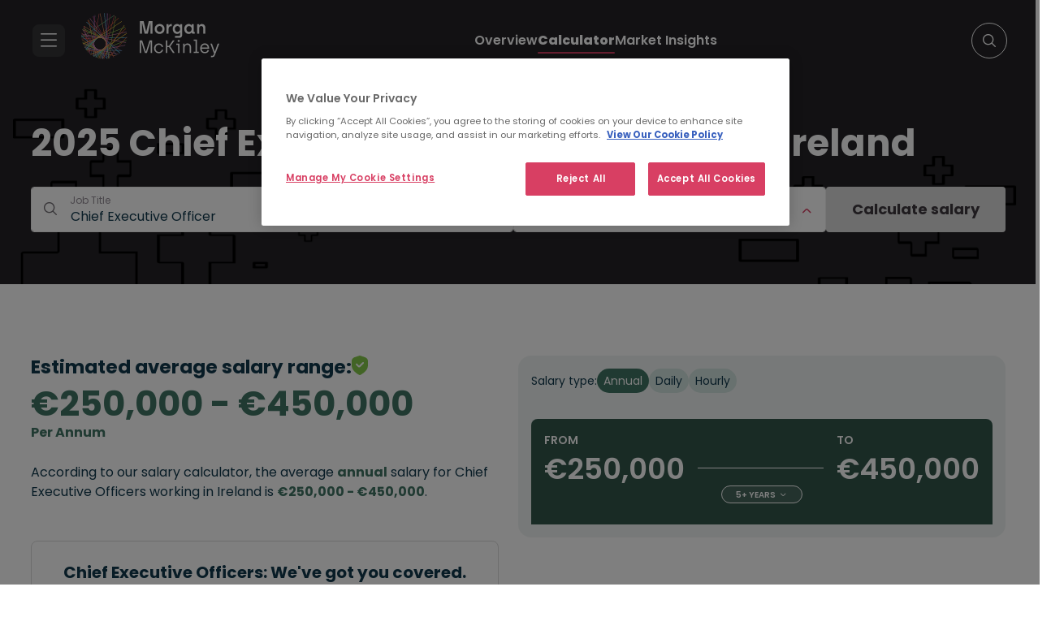

--- FILE ---
content_type: text/html; charset=UTF-8
request_url: https://www.morganmckinley.com/ie/salary-guide/data/chief-executive-officer/ireland
body_size: 23194
content:
<!DOCTYPE html>
<html lang="en" dir="ltr" prefix="og: https://ogp.me/ns#">
  <head>   
    <!-- Google Tag Manager -->
    <script>
      (function(w,d,s,l,i){w[l]=w[l]||[];w[l].push({'gtm.start':
    new Date().getTime(),event:'gtm.js'});var f=d.getElementsByTagName(s)[0],
    j=d.createElement(s),dl=l!='dataLayer'?'&l='+l:'';j.async=true;j.src=
    'https://www.googletagmanager.com/gtm.js?id='+i+dl;f.parentNode.insertBefore(j,f);
    })(window,document,'script','dataLayer','GTM-NC743PW');
    </script>
    <!-- End Google Tag Manager -->
    <!-- Herefish -->
    <script type="text/javascript">
      window.hfAccountId = "0e6a31e8-5fa9-44fa-82d7-6afda1c4af95";
      window.hfDomain = "https://api.herefish.com";
      (function() {
          var hf = document.createElement('script'); hf.type = 'text/javascript'; hf.async = true;
          hf.src = window.hfDomain + '/scripts/hf.js';
          var s = document.getElementsByTagName('script')[0]; s.parentNode.insertBefore(hf, s);
      })();
    </script>
    <!-- End Herefish -->
    <meta charset="utf-8" />
<meta name="description" content="The average annual salary for Chief Executive Officer in Ireland is €250,000 - €450,000 according to the Morgan McKinley Salary Calculator. Discover salary trends for 2025." />
<link rel="canonical" href="https://www.morganmckinley.com/ie/salary-guide/data/chief-executive-officer/ireland" />
<meta name="image" property="og:image" content="https://d2gkwf0gauw8z0.cloudfront.net/sites/default/files/2024-10/salary_calculator_ie.jpg" />
<meta property="og:image:url" content="https://d2gkwf0gauw8z0.cloudfront.net/sites/default/files/2024-10/salary_calculator_ie.jpg" />
<meta property="twitter:image" content="https://d2gkwf0gauw8z0.cloudfront.net/sites/default/files/2024-10/salary_calculator_ie.jpg" />
<meta name="MobileOptimized" content="width" />
<meta name="HandheldFriendly" content="true" />
<meta name="viewport" content="width=device-width, initial-scale=1, maximum-scale=1" />
<link rel="icon" href="//d2gkwf0gauw8z0.cloudfront.net/sites/default/files/favicon.ico" type="image/vnd.microsoft.icon" />
<link rel="alternate" hreflang="en-ie" href="https://www.morganmckinley.com/ie/salary-guide/data/chief-executive-officer/ireland" />

    <title>Chief Executive Officer Salaries In Ireland | Morgan McKinley 2025 Salary Guide</title>
            <link rel="stylesheet" media="all" href="/core/misc/components/ajax-progress.module.css?t9mp4l" />
<link rel="stylesheet" media="all" href="/modules/custom/international_phone/css/intlTelInput.css?t9mp4l" />
<link rel="stylesheet" media="all" href="/modules/custom/mmk_custom_forms/css/forms.css?t9mp4l" />
<link rel="stylesheet" media="all" href="//use.fontawesome.com/releases/v5.5.0/css/all.css" />
<link rel="stylesheet" media="all" href="/themes/bootstrap_mmck/css/animate.min.css?t9mp4l" />
<link rel="stylesheet" media="all" href="/themes/bootstrap_mmck/css/new-main.css?t9mp4l" />
<link rel="stylesheet" media="all" href="/themes/bootstrap_mmck/css/tippy.css?t9mp4l" />
<link rel="stylesheet" media="all" href="/themes/bootstrap_mmck/css/global.css?t9mp4l" />
<link rel="stylesheet" media="all" href="/modules/custom/salary_guide_calculator/css/salaryguides.css?t9mp4l" />

    
    <link rel='dns-prefetch' href='//www.googletagmanager.com'>
    <link rel='dns-prefetch' href='//adservice.google.com'>
    <link rel='dns-prefetch' href='//in.hotjar.com'>
    <link rel='dns-prefetch' href='//d2gkwf0gauw8z0.cloudfront.net'>
  </head>
  <body class="path-salary-guide page-salary-guide-data-chief-executive-officer-ireland ie"
  >
    <!-- Google Tag Manager (noscript) -->
    <noscript>
    <iframe src="https://www.googletagmanager.com/ns.html?id=GTM-NC743PW"  height="0" width="0" style="display:none;visibility:hidden"></iframe>
    </noscript>
    <!-- End Google Tag Manager (noscript) -->
    <a href="#main-content" class="visually-hidden focusable skip-link">
      Skip to main content
    </a>
    
      <div class="dialog-off-canvas-main-canvas" data-off-canvas-main-canvas>
      
   <div class="hsearchbar">
  <form action="" method="get" accept-charset="UTF-8" id="global-site-search" class="mform-wrap" autocomplete="off">
    <div class="container form-wrap searchbar-form"> 
      <div class="search-bar">
        <div class="search-field ">
          <div class="select form-group-inner" >
            <i class="fa fa-search" aria-hidden="true"></i>
            <fieldset class="search-text-box js-form-item js-form-type-textfield form-type-textfield form-item-search-text">
              <input type="text"  id="search_fulltext" name="search_fulltext" value="" size="30" maxlength="128" class="form-text form-control">
              <label for="search_fulltext">Search jobs, consultants, articles</label>
            </fieldset>
            <div class="invalid-feedback">Enter a valid text</div>
          </div>
          <div class="select search_category-wrap form-group-inner" >
            <fieldset class="js-form-item js-form-type-select form-type-select form-item-search-type">

              <select id="search-category" name="search_category" class="form-select form-control dropdown select-dropdown">
                                <option value=""></option>
                <option value="jobs">Jobs</option>
                                  <option value="consultants">Consultants</option>
                                <option value="articles">Articles</option>
              </select>
              <label for="search-category" style="display: none;">Please select...</label>
            </fieldset>
          </div>
        </div>
        <div class="intro-search-button">
          <button type="submit" id="search-bar-submit" class="mbtn mbtn-red mbtn-lg">Search</button>
        </div>
        <div class="search-bar-close"><i class="fa fa-times" aria-hidden="true"></i>
                  </div>
      </div>

    </div>
  </form>
</div>
<div class="overlay"></div>
       <header class="inner-header prim-header ">
    <div class="container">
      <div class="hleft">
        <div class="hmain-nav-btn"></div>
        <div class="hlogo">
          <a href="/ie">
                        <img src="/themes/bootstrap_mmck/img/logo-white.svg" with="202" height="68"alt="Morgan McKinley Recruitment" />
                      </a>
        </div>
      </div>
      <div class="hmiddle  ">
        <ul class="hnav">
            
              <li ><a href="/ie/salary-guide">Overview</a></li>
              <li class="active"><a href="/ie/salary-guide/calculator">Calculator</a></li>
              <li ><a href="/ie/salary-guide/market-insights">Market Insights</a></li>
                  </ul>
      </div>
      <div class="hright">
                <div class="hsearch"></div>
      </div>
    </div>
  </header>
 

  
<!-- Mega Menu -->
<div id="hmain-nav">
  <div class="hmain-nav-prim">
    <div class="hmain-nav-prim-top">
      <div class="hmain-nav-close"></div>
      <div class="hlogo">
        <a href="/ie">
          <img src="/themes/bootstrap_mmck/img/logo-white.svg" with="202" height="68" alt="Morgan McKinley Recruitment" />
        </a>
      </div>
    </div>
  <div class="hmain-nav-prim-main">
    <ul>
      <li class="nav-employers ">Employers</li>
      <li class="nav-jobs ">Jobs</li>
      <li class="nav-about ">About</li>
      <li class="nav-resources active">Resources</li>
    </ul>
    <a href="/ie/find-staff" class="mbtn mbtn-lg ">Find Talent</a>
    <a href="/ie/jobseekers" class="mbtn mbtn-lg">Find a Job</a>
  </div>
  </div>
  <div class="hmain-nav-sub">
    <!-- Employers Sub Menu -->
    <ul class="sub-employers ">
      <li>
        <a class="menu-overview" href="/ie/employers">
          <div class="overview-wrap">
            <h4>Overview</h4>
            <p>Learn more about our full talent services</p>
          </div>
          <span class="overview-arrow"></span>
        </a>
      </li>
      <li>
        <span class="submenu-title">Services</span>
        <ul>
          <li class="sub-recruitment has-sub ">Recruitment solutions</li>
                      <li class="sub-executive has-sub ">Executive search</li>
                                <li class="sub-talent has-sub ">Talent solutions</li>
                    
        </ul>
      </li>
          </ul>

    <!-- About Sub Menu -->
    <ul class="sub-about ">
      <li><a class="menu-overview" href="/ie/about"><div class="overview-wrap"><h4>Overview</h4><p>Learn more about us</p></div><span class="overview-arrow"></span></a></li>
      <li class=""><a href="/ie/about/our-work">Our work</a></li>
      <li class=""><a href="/ie/about/our-story">Our story</a></li>
      <li class=""><a href="/ie/about/our-purpose">Our purpose</a></li>
              <li class=""><a href="/ie/about/our-commitments">Our commitments</a></li>
            <li class=""><a href="/ie/about/our-group-capabilities">Our group capabilities</a></li>
    </ul>

    <!-- Jobs Sub Menu -->
    <ul class="sub-jobs ">
      <li>
        <a class="menu-overview" href="/ie/jobseekers">
          <div class="overview-wrap">
            <h4>Overview</h4>            <p>Find your dream job</p>
          </div>
          <span class="overview-arrow"></span>
        </a>
      </li>
      <li class=""><a href="/ie/jobs">Search all jobs</a></li>
      <li class="sub-disciplines has-sub">Browse by disciplines</li>
      <li class=""><a href="/ie/contracting-jobs">Contracting Jobs</a></li>
      <li class=""><a href="/ie/meet-the-team">Meet our consultants</a></li>
              <li><a href="/ie/jobs/send-us-your-cv">Send your cv</a></li>
             
        <li class=""><a href="/ie/legal/online-timesheets">Online Timesheets</a></li>
                </ul>

    <!-- Resources Sub Menu -->
    <ul class="sub-resources active">
      <li>
        <a class="menu-overview" href="/ie/resources"><div class="overview-wrap"><h4>Overview</h4><p>Browse the latest topics, trends and insights</p></div><span class="overview-arrow"></span></a>
      </li>
      <li class="sub-topic has-sub ">Browse by topic</li>
      <li class="sub-type has-sub ">Browse by type</li>
      <li class=""><a href="/ie/resources/job-description-templates">Job Description Templates</a></li>        
                        <li class="sub-salary has-sub active">Salary guide 2025</li>
                        </ul>
  </div>
  <div class="hmain-nav-child">
    <!-- Employers Recruitment solutions Child Menu -->
    <ul class="child-employers-recruitment ">
      <li class=""><a href="/ie/employers/recruitment-solutions">Recruitment Solutions Overview</a></li>
      <li>
        <span class="submenu-title">Services</span>
        <ul>
          <li class=""><a href="/ie/employers/recruitment-solutions/permanent-recruitment">Permanent recruitment</a></li>
          <li class=""><a href="/ie/employers/recruitment-solutions/contract-recruitment">Contract recruitment</a></li>
        </ul>
      </li>
      <li>
        <span class="submenu-title">Expertise</span>
        <ul>
          <li class=""><a href="/ie/employers/recruitment-solutions/technology-it-recruitment">Technology</a></li>                    <li class=""><a href="/ie/employers/recruitment-solutions/life-sciences-engineering-recruitment">Life Sciences & Engineering</a></li>          <li class=""><a href="/ie/employers/recruitment-solutions/projects-change-recruitment">Projects & Change</a></li>                    <li class=""><a href="/ie/employers/recruitment-solutions/business-support-recruitment">Business Support</a></li>          <li class=""><a href="/ie/employers/recruitment-solutions/accounting-finance-recruitment">Accounting & Finance</a></li>          <li class=""><a href="/ie/employers/recruitment-solutions/financial-services-recruitment">Banking & Financial Services</a></li>          <li class=""><a href="/ie/employers/recruitment-solutions/hr-recruitment">HR</a></li>          <li class=""><a href="/ie/employers/recruitment-solutions/legal-risk-compliance-recruitment">Legal, Risk & Compliance</a></li>                    <li class=""><a href="/ie/employers/recruitment-solutions/sales-marketing-recruitment">Sales & Marketing</a></li>                    
          <li class=""><a href="/ie/employers/recruitment-solutions/supply-chain-procurement-recruitment">Supply Chain & Procurement</a></li> 
        </ul>
      </li>
          </ul>

    <!-- Employers Executive search Child Menu -->
         <ul class="child-employers-executive ">
      <li class=""><a href="/ie/employers/executive-search" target="_blank">Executive Search Overview</a></li>
      <li>
        <span class="submenu-title">What we do</span>
        <ul>
          <li class=""><a href="/ie/employers/executive-search/what-we-do" target="_blank">Our Services</a></li>
          <li class=""><a href="/ie/employers/executive-search/expertise" target="_blank">Our Expertise</a></li>
        </ul>
      </li>
      <li class=""><a href="/ie/employers/executive-search/how-we-work" target="_blank">How we work</a></li>
      
      <li class=""><a href="/ie/employers/executive-search/meet-the-team" target="_blank">Who we are</a></li>
     
            <li class=""><a href="/ie/employers/executive-search/case-studies" target="_blank">Case studies</a></li>
      <li class=""><a href="/ie/employers/executive-search/contact-us" target="_blank">Contact</a></li>
    </ul>
    
    <!-- Employers Talent solutions Child Menu -->
         <ul class="child-employers-talent ">
      <li class=""><a href="/ie/employers/talent-solutions">Talent Solutions Overview</a></li>
      <li>
        <span class="submenu-title">Services</span>
        <ul>
          <li class=""><a href="/ie/employers/talent-solutions/recruitment-process-outsourcing-services">RPO (Recruitment Process Outsourcing)</a></li>
          <li class=" raas-hambg-menu"><a href="/ie/employers/talent-solutions/recruiter-as-a-service">Recruiter as a Service</a></li>
          <li class=""><a href="/ie/employers/talent-solutions/managed-staff-provision-services">Managed Staff Provision</a></li>
          <li class=""><a href="/ie/employers/talent-solutions/total-talent-solutions">Total Talent Solutions</a></li>
        </ul>
      </li>
            <li class=""><a href="/ie/employers/talent-solutions/about">About Us</a></li>
      <li class=""><a href="/ie/employers/talent-solutions/insights">Insights</a></li>
      <li class=""><a href="/ie/employers/talent-solutions/case-studies">Case Studies</a></li>
      <li class=""><a href="/ie/employers/talent-solutions/in-the-news">In The News</a></li>
      <li class=""><a href="/ie/employers/talent-solutions/events">Events</a></li>
      <li class=""><a href="/ie/employers/talent-solutions/contact-us">Contact</a></li>
    </ul>
        <!-- Resources Browse by topic Child Menu -->
    <ul class="child-resources-topic ">
      <li class=""><a href="/ie/resources/career-advice">Career Advice</a></li>      <li class=""><a href=" /ie/resources/diversity-inclusion ">Diversity & Inclusion</a></li>
      <li class=""><a href="/ie/resources/employee-engagement">Employee Engagement</a></li>
      <li class=""><a href="/ie/resources/future-work">Future of Work</a></li>       
      <li class=""><a href="/ie/resources/hiring-process">Hiring Process</a></li>
       <li class=""><a href="/ie/resources/leadership">Leadership</a></li>        <li class=""><a href="/ie/resources/salary-advice">Salary Advice</a></li>       <li class=""><a href="/ie/resources/thought-leadership">Thought Leadership</a></li>      
    </ul>

    <!-- Resources Browse by type Child Menu -->
    <ul class="child-resources-type ">
      <li class=""><a href="/ie/resources/article">Article</a></li>
      <li class=""><a href="/ie/resources/ebooks-guides">E-books & Guides</a></li>
      <li class=""><a href="/ie/resources/infographic">Infographic</a></li>
      <li class=""><a href="/ie/resources/podcast">Podcast</a></li>
      <li class=""><a href="/ie/resources/video">Video</a></li>
      <li class=""><a href="/ie/resources/webinar-event">Webinars & Events</a></li>
    </ul>

      <!-- Resources salary caclulator Child Menu -->
          <ul class="child-resources-salary active">
        <li class=""><a href="/ie/salary-guide">Overview</a></li>
        <li class=""><a href="/ie/salary-guide/calculator">Calculator</a></li>
        <li class=""><a href="/ie/salary-guide/market-insights">Market Insights</a></li>
      </ul>
    
    <!-- Jobs Browse by disciplines Child Menu -->
          <ul class="child-jobs-disciplines">
        <li><a href="/ie/jobs/discipline/technology-jobs">Technology Jobs</a></li>        <li><a href="/ie/jobs/discipline/life-science-jobs">Life Science Jobs</a></li>                                        <li><a href="/ie/jobs/discipline/projects-change-jobs">Projects & Change Jobs</a></li>                        <li><a href="/ie/jobs/discipline/business-support-jobs">Business Support Jobs</a></li>        <li><a href="/ie/jobs/discipline/accounting-finance-jobs">Accounting & Finance Jobs</a></li>        <li><a href="/ie/jobs/discipline/banking-financial-services-jobs">Banking & Financial Services Jobs</a></li>        <li><a href="/ie/jobs/discipline/construction-jobs">Construction Jobs</a></li>        <li><a href="/ie/jobs/discipline/engineering-jobs">Engineering Jobs</a></li>        <li><a href="/ie/jobs/discipline/hr-jobs">HR Jobs</a></li>        <li><a href="/ie/jobs/discipline/legal-risk-compliance-jobs">Legal, Risk & Compliance Jobs</a></li>                <li><a href="/ie/jobs/discipline/sales-marketing-jobs">Sales & Marketing Jobs</a></li>        <li><a href="/ie/jobs/discipline/supply-chain-procurement-jobs">Supply Chain & Procurement Jobs</a></li>                        
                                                                              </ul>
    
    <!-- Jobs Candidate resources Child Menu -->
    
    <!-- About Our story Child Menu -->
      </div>
</div><!--========================== Hero Section ============================-->


  
    <div data-drupal-messages-fallback class="hidden"></div><div id="block-bootstrap-mmck-content" class="block block-system block-system-main-block">
  
    
      <div class="content">
       
                        <div class="salary-calc-2024 salary-calc-2023">
  <section class="sc-banner salary-calc-header">
    <div class="container">
      <div class="salary-title">
        <h1>
                                              2025 Chief Executive Officer Salaries for Ireland                              </h1>
      </div>
      <div class="header-search">
        <form class="mform-wrap sg-24" id="sg-calculator-form-2024">
          <div class="header-search-items" id="search-focus">
            <div class="radio fieldset-wrap" style="display:none;">
               <fieldset class="user-type-class fieldgroup form-composite required js-form-item form-item js-form-wrapper form-group" data-drupal-selector="edit-user-type" id="edit-user-type--wrapper" required="required" aria-required="true">
      <legend>
    <span class="fieldset-legend js-form-required form-required">I want to explore:</span>
  </legend>
  <div class="fieldset-wrapper">
            <div id="edit-user-type" class="radio">

  <div class="js-form-item js-form-type-radio radio form-check js-form-item-user-type form-item-user-type">
            <label class="form-check-label">
                    <input class="user-type-class form-radio form-check-input" data-drupal-selector="edit-user-type-candidate" type="radio" id="edit-user-type-candidate" name="user_type" value="Candidate" checked="checked" /><span class="checkmark"></span>

      <label for="edit-user-type-candidate" class="option">How much I can earn</label>     </label>
              </div>


  <div class="js-form-item js-form-type-radio radio form-check js-form-item-user-type form-item-user-type">
            <label class="form-check-label">
                    <input class="user-type-class form-radio form-check-input" data-drupal-selector="edit-user-type-client" type="radio" id="edit-user-type-client" name="user_type" value="Client" /><span class="checkmark"></span>

      <label for="edit-user-type-client" class="option">How much I should pay</label>     </label>
              </div>
</div>

          </div>
</fieldset>
   
            </div>
                        <div class="fieldset-wrap">
                     
              <i class="title_search"></i>

  <fieldset class="js-form-item js-form-type-textfield form-type-textfield js-form-item-job-title form-item-job-title">
                  <input class="job-title-class form-text required form-control" id="job_title" autocomplete="off" data-drupal-selector="edit-job-title" type="text" name="job_title" value="Chief Executive Officer" size="60" maxlength="128" required="required" aria-required="true" />

              <label for="edit-job-title" class="option js-form-required form-required">Job Title</label>
              </fieldset>
  <i class="clearable__clear">&times;</i><div id="suggesstion-box" class="suggesstion-box"></div>   
                 
                <input class="job-title-slug-class form-control" id="job_title_slug" autocomplete="off" data-drupal-selector="edit-job-title-slug" type="hidden" name="job_title_slug" value="" />
        
            </div>
            <div class="search-open">
            <div class="fieldset-wrap location-wrap-class">
              

  <fieldset class="js-form-item js-form-type-select form-type-select js-form-item-location form-item-location disabled">
                <select disabled="disabled" class="location-class selected select-dropdown form-select form-control" id="location" data-drupal-selector="edit-location" name="location"><option value=""></option><option value="14" selected="selected">Ireland</option><option value="15">Dublin</option><option value="16">Cork</option><option value="17">Limerick</option><option value="18">Galway</option><option value="19">Waterford</option></select>
              <label for="edit-location" class="option">Job location</label>
              </fieldset>

            </div>
               <input class="job-discipline-class form-control" id="job_discipline" autocomplete="off" data-drupal-selector="edit-job-discipline" type="hidden" name="job_discipline" value="" />
               <button type="submit" class="mbtn mbtn-red mbtn-lg calculate-btn"  disabled="disabled" id="sg_calculate_btn">Calculate salary </button>
          </div>
          </div>
        </form>
      </div>
    </div>
  </section>

  <section class="salary-calc">
    <div class="container">
      <div class="salary-calc-wrap">
        <div class="salary-calc-bottom">
          <div class="salary-calc-left">
            <div class="salary-calc-top">
              <div class="salary-calc-title">
                <div class="salary-calc-title-inner">
                  <h3 class="salary_estimated"> 
                                                                                                          Estimated average salary range:                       
                     
                                      </h3>
                  <div class="tooltip">
                    <img class="mobile-tooltp-img" src="/themes/bootstrap_mmck/img/green-tick.png" alt=""  />
                    <img class="desktop-tooltp-img" src="/themes/bootstrap_mmck/img/green-tick.png" alt=""  />
                    <span class="tooltip_text">
                      <div>
                        <h4>Estimated average salary:</h4>
                        <p>Our salaries are based on data from thousands of placements and inside industry knowledge from our expert recruitment teams. These salaries represent the average range considering a number of variables (industry, location, level of seniority etc.). </p>
                        <button type="submit" class="mbtn mbtn-outline-red mbtn-lg tootip-btn"  id="tootip_btn">Okay </button>
                      </div>
                    </span>
                      <span class="mobile_tooltip_text">
                      <div>
                        <h4>Estimated average salary:</h4>
                        <p>Our salaries are based on data from thousands of placements and inside industry knowledge from our expert recruitment teams. These salaries represent the average range considering a number of variables (industry, location, level of seniority etc.). </p>
                        <button type="submit" class="mbtn mbtn-outline-red mbtn-lg tootip-btn"  id="tootip_btn">Okay </button>
                      </div>
                    </span>
                  </div>
                </div>
                <h2 class="salary_value h1-like">  
                                                        €250,000 - €450,000
                                                      </h2>
                                  <p class="salary_period">Per Annum</p>
                              </div>
            </div>
            <div class="salary-calc-left-desc">
                                                              

                                                          <p>According to our salary calculator, the average <span class="salary_period_text">annual</span> salary for Chief Executive Officers working in Ireland is <span class="salary_value">
                  €250,000 - €450,000</span>.</p>
                          </div>
                          <div class="salary-calc-jobnote ie-jobnote" style="display: none;">The rates listed are based on a 39-hour working week and reflect hourly rates for contractors employed under a PAYE model.</div>
                   
            <div class="talent-jobs">
              <div class="talent-jobs-content">
                <h4>Chief Executive Officers: We've got you covered.</h4>
                  <p>Whether you're looking to hire your next Chief Executive Officers or you're searching for a new job in this space, we are perfectly positioned to help.</p> 
                </div>
                <div class="talent-jobs-button">
                  <div class="dflex">
                    <a href="/ie/find-staff" class="mbtn mbtn-lg mbtn-red">Hire Talent </a>                   
                                            <a href="/ie/jobs/discipline/banking-financial-services-jobs" class="mbtn mbtn-lg mbtn-red">Search Jobs </a>
                                      </div>
                </div>
              </div>



            </div>
            <div class="salary-calc-right">
                            <div class="refine-salary">
                                  <div class="refine-salary-btn mb-0">
                                        <button class="mbtn refine-filter-btn d-none">
                      <svg version="1.1" id="svg11" xmlns:svg="http://www.w3.org/2000/svg" xmlns:inkscape="http://www.inkscape.org/namespaces/inkscape" xmlns:sodipodi="http://sodipodi.sourceforge.net/DTD/sodipodi-0.dtd"
                           xmlns="http://www.w3.org/2000/svg" xmlns:xlink="http://www.w3.org/1999/xlink" x="0px" y="0px" viewBox="0 0 16 17"
                           style="enable-background:new 0 0 16 17;" xml:space="preserve">
                      <style type="text/css">
                        .st0{clip-path:url(#SVGID_00000031197767915009166000000014429464373080043708_);}
                        .st1{fill:none;stroke:#11394D;stroke-width:2;stroke-linecap:round;stroke-linejoin:round;}
                      </style>
                      <sodipodi:namedview  bordercolor="#666666" borderopacity="1.0" id="namedview13" inkscape:pagecheckerboard="0" inkscape:pageopacity="0.0" inkscape:pageshadow="2" pagecolor="#ffffff">
                      </sodipodi:namedview>
                      <g>
                      <defs>
                      <rect id="SVGID_1_" y="0.5" width="16" height="16"/>
                      </defs>
                      <clipPath id="SVGID_00000073719991052928193040000013371188712511940995_">
                        <use xlink:href="#SVGID_1_"  style="overflow:visible;"/>
                      </clipPath>
                      <g id="g4" style="clip-path:url(#SVGID_00000073719991052928193040000013371188712511940995_);">
                      <path id="path2" class="st1" d="M14.3,3.5H1l5.3,6.3v4.4L9,15.5V9.8L14.3,3.5z"/>
                      </g>
                      </g>
                      </svg>
                      Refine your salary</button>
                  </div>
                                <div class="refine-salary-form"  >
                    <form data-once="form-updated" data-drupal-form-fields="sector,classification,type">
                      <div class="filter-head">
                        <h5 class="filter-title">Filters</h5>
                        <button class="mbtn mob-reset-filter-btn " style="display: none;" type="button">Reset</button> 
                      </div>
                      <div class="mform-wrap no-sector">
                                                                                                                          <div class="sal-type-filter dflex mob-only">  
                            <p>Salary type:</p>
                            <span>
                                                                                        <a class="annual active">Annual</a>                              <a class="daily ">Daily</a>                              <a class="hourly ">Hourly</a>                                                        </span>
                          </div>        
                                              </div>                    
                      <div class="mob-filter-btn-wrap">
                        <button class="mbtn mbtn-outline-red mbtn-lg button js-form-submit form-submit " id="sg_cancel_button"  type="button" name="cancel_button" value="Cancel">Cancel</button> 
                        <button class="mbtn mbtn-red mbtn-lg calculate-btn button js-form-submit form-submit" id="sg_apply_button"  type="button" name="apply_button" value="Apply">Apply<image src="/modules/custom/salary_guide_calculator/img/loader.png" style="display:none;" class="apply-load" alt="loader" /></button> 
                      </div>
                    </form>
                  
                                      <div class="sal-type-filter dflex">  
                      <p>Salary type:</p>
                        <span>
                                                                                <a class="annual active">Annual</a>                            <a class="daily ">Daily</a>                            <a class="hourly ">Hourly</a>                                                  </span>
                    </div>  
                                  </div>
              </div>
                                                                                                                    <div class="salary-calc-box">
                  
                    <div class="salary-comparison-main heigh   multi-values">
                      <div class="salary-comparison">
                        <div class="center-line">
                          <h2> 
                                                            <span class="info-high"><div><span>From</span>€250,000</div><div><span>To</span>€450,000</div></span>
                            </h2>
                                                    </div>
                        <div class="bt-btn">                   
                                                                                                          5+ years
                        </div>
                      </div>
                      <div class="salary-comparison-content">
                                                                                                  <span><strong>5+ years: </strong>These numbers represent the median, which is the midpoint of the ranges from our proprietary Total Pay Estimate model and based on salaries collected from our users.</span>
                      </div>
                    </div>

  
                  
                    <div class="salary-comparison-main medium  d-none ">
                      <div class="salary-comparison">
                        <div class="center-line">
                          <h2><span class="info-medium"></span>
                            </h2>
                                                    </div>
                        <div class="bt-btn">
                                                                                                          3 - 5 years
                        </div>
                      </div>
                      <div class="salary-comparison-content">
                                                                                                  <span><strong>3 - 5 years: </strong>These numbers represent the median, which is the midpoint of the ranges from our proprietary Total Pay Estimate model and based on salaries collected from our users.</span>
                      </div>
                    </div>


                  
                    <div class="salary-comparison-main low  d-none ">
                      <div class="salary-comparison">
                        <div class="center-line">
                          <h2><span class="info-low"></span>
                            </h2>
                                                    </div>
  
                        <div class="bt-btn">
                                                                                                          0 - 3 years
                        </div>
                      </div>
                      <div class="salary-comparison-content">
                                                                                                  <span><strong>0 - 3 years: </strong>These numbers represent the median, which is the midpoint of the ranges from our proprietary Total Pay Estimate model and based on salaries collected from our users.</span>
                      </div>
                    </div>
                                  </div>
            

              </div>
            </div>
          </div>
        </div>
      </section>
    </div>

          <section class="latest-jobs latest-jobs-slider">
        <div class="container">
          <div class="section-head">
                                          <h2>Latest Banking &amp; Financial Services Jobs</h2>
                    <div class="job-link-wrap desk-only">
            <a href="/ie/jobs/discipline/banking-financial-services-jobs" class="marrow">View all related jobs</a>
          </div>
                    </div>
          <div class="dflex mobile-slider">
                                                          <a href="https://www.morganmckinley.com/ie/jobs/dublin/first-line-assurance-corporate-governance/1099463" class="ljcard" tabindex="-1">
                  <h3>First Line Assurance - Corporate Governance</h3>
                  <div class="job-info">
                    <span class="lj-location">Dublin</span> 
                    <span class="lj-type">Permanent</span>
                    <span class="lj-salary">Competitive</span>
                                      </div>
                  <div class="lj-bottom">
                    <div class="lj-posted-wrap">
                      <div class="posted-new">new</div>                      <div class="posted-on">2 hours ago</div>
                    </div>
                    <div class="mbtn mbtn-trans marrow" tabindex="-1">View</div>
                  </div>
                </a>
                                                                                        <a href="https://www.morganmckinley.com/ie/jobs/dublin/senior-financial-advisor/1099428" class="ljcard" tabindex="-1">
                  <h3>Senior Financial Advisor</h3>
                  <div class="job-info">
                    <span class="lj-location">Dublin</span> 
                    <span class="lj-type">Permanent</span>
                    <span class="lj-salary">Competitive</span>
                                      </div>
                  <div class="lj-bottom">
                    <div class="lj-posted-wrap">
                      <div class="posted-new">new</div>                      <div class="posted-on">1 day ago</div>
                    </div>
                    <div class="mbtn mbtn-trans marrow" tabindex="-1">View</div>
                  </div>
                </a>
                                                                                        <a href="https://www.morganmckinley.com/ie/jobs/dublin/reconciliation-and-client-service-analyst/1099235" class="ljcard" tabindex="-1">
                  <h3>Reconciliation and Client Service Analyst</h3>
                  <div class="job-info">
                    <span class="lj-location">Dublin</span> 
                    <span class="lj-type">Contract</span>
                    <span class="lj-salary">Competitive</span>
                                      </div>
                  <div class="lj-bottom">
                    <div class="lj-posted-wrap">
                                            <div class="posted-on">1 week ago</div>
                    </div>
                    <div class="mbtn mbtn-trans marrow" tabindex="-1">View</div>
                  </div>
                </a>
                                                                                        <a href="https://www.morganmckinley.com/ie/jobs/cork/life-pensions-administrator-cork/1099204" class="ljcard" tabindex="-1">
                  <h3>Life &amp; Pensions Administrator - Cork</h3>
                  <div class="job-info">
                    <span class="lj-location">Cork City</span> 
                    <span class="lj-type">Permanent</span>
                    <span class="lj-salary">Competitive</span>
                                      </div>
                  <div class="lj-bottom">
                    <div class="lj-posted-wrap">
                                            <div class="posted-on">1 week ago</div>
                    </div>
                    <div class="mbtn mbtn-trans marrow" tabindex="-1">View</div>
                  </div>
                </a>
                                                                                        <a href="https://www.morganmckinley.com/ie/jobs/dublin/life-and-pensions-administrator/1099199" class="ljcard" tabindex="-1">
                  <h3>Life and Pensions Administrator</h3>
                  <div class="job-info">
                    <span class="lj-location">Dublin City Centre</span> 
                    <span class="lj-type">Permanent</span>
                    <span class="lj-salary">€40k - €50k</span>
                                      </div>
                  <div class="lj-bottom">
                    <div class="lj-posted-wrap">
                                            <div class="posted-on">1 week ago</div>
                    </div>
                    <div class="mbtn mbtn-trans marrow" tabindex="-1">View</div>
                  </div>
                </a>
                                                                                        <a href="https://www.morganmckinley.com/ie/jobs/dublin/fraud-analyst/1099050" class="ljcard" tabindex="-1">
                  <h3>Fraud Analyst</h3>
                  <div class="job-info">
                    <span class="lj-location">Dublin</span> 
                    <span class="lj-type">Contract</span>
                    <span class="lj-salary">Competitive</span>
                                      </div>
                  <div class="lj-bottom">
                    <div class="lj-posted-wrap">
                                            <div class="posted-on">2 weeks ago</div>
                    </div>
                    <div class="mbtn mbtn-trans marrow" tabindex="-1">View</div>
                  </div>
                </a>
                                                                                                                                                          
          </div>
                    <div class="mob-only">
            <a href="/ie/jobs/discipline/banking-financial-services-jobs" class="mbtn mbtn-lg mbtn-red marrow">View all related jobs</a>
          </div>
                  </div>
      </section>
    
          <section class="similar-job-titles latest-jobs ">
        <div class="container">
          <div class="similar-job-title-head"><h2>Related searches.</h2></div>
          <div class="job-titles-search dflex title-slider">
                          <div class="rcard">
                                  
                     
                    <a href="/ie/salary-guide/data/chief-commercial-officer/ireland"><span>Chief Commercial Officer</span></a>        
                                                </div>         
                          <div class="rcard">
                                  
                     
                    <a href="/ie/salary-guide/data/chief-data-officer/ireland"><span>Chief Data Officer</span></a>        
                                                </div>         
                          <div class="rcard">
                                  
                     
                    <a href="/ie/salary-guide/data/chief-demand-officer/ireland"><span>Chief Demand Officer</span></a>        
                                                </div>         
                          <div class="rcard">
                                  
                     
                    <a href="/ie/salary-guide/data/chief-digital-officer/ireland"><span>Chief Digital Officer</span></a>        
                                                </div>         
                          <div class="rcard">
                                  
                     
                    <a href="/ie/salary-guide/data/chief-financial-officer/ireland"><span>Chief Financial Officer</span></a>        
                                                </div>         
                          <div class="rcard">
                                  
                     
                    <a href="/ie/salary-guide/data/chief-information-officer/ireland"><span>Chief Information Officer</span></a>        
                                                </div>         
                          <div class="rcard">
                                  
                     
                    <a href="/ie/salary-guide/data/chief-information-security-officer/ireland"><span>Chief Information Security Officer</span></a>        
                                                </div>         
                          <div class="rcard">
                                  
                     
                    <a href="/ie/salary-guide/data/chief-marketing-officer/ireland"><span>Chief Marketing Officer</span></a>        
                                                </div>         
                          <div class="rcard">
                                  
                     
                    <a href="/ie/salary-guide/data/chief-operating-officer/ireland"><span>Chief Operating Officer</span></a>        
                                                </div>         
                          <div class="rcard">
                                  
                     
                    <a href="/ie/salary-guide/data/chief-operations-officer/ireland"><span>Chief Operations Officer</span></a>        
                                                </div>         
                          <div class="rcard">
                                  
                     
                    <a href="/ie/salary-guide/data/chief-people-officer/ireland"><span>Chief People Officer</span></a>        
                                                </div>         
                          <div class="rcard">
                                  
                     
                    <a href="/ie/salary-guide/data/chief-product-officer/ireland"><span>Chief Product Officer</span></a>        
                                                </div>         
                          <div class="rcard">
                                  
                     
                    <a href="/ie/salary-guide/data/chief-sales-officer/ireland"><span>Chief Sales Officer</span></a>        
                                                </div>         
                          <div class="rcard">
                                  
                     
                    <a href="/ie/salary-guide/data/chief-technology-officer/ireland"><span>Chief Technology Officer</span></a>        
                                                </div>         
                          <div class="rcard">
                                  
                     
                    <a href="/ie/salary-guide/data/general-manager/ireland"><span>General Manager</span></a>        
                                                </div>         
                          <div class="rcard">
                                  
                     
                    <a href="/ie/salary-guide/data/managing-director/ireland"><span>Managing Director</span></a>        
                                                </div>         
                          <div class="rcard">
                                  
                     
                    <a href="/ie/salary-guide/data/chief-internal-auditor/ireland"><span>Chief Internal Auditor</span></a>        
                                                </div>         
                          <div class="rcard">
                                  
                     
                    <a href="/ie/salary-guide/data/chief-revenue-officer/ireland"><span>Chief Revenue Officer</span></a>        
                                                </div>         
                      </div>
        </div>
      </section>
    
          <section class="expl-discipline-section">
        <div class="container">
          <div class="ds-title-head">
            <h2>Explore other Banking &amp; Financial Services salaries.</h2>
          </div>
          <div class="ds-content">
            <p>Learn more about further salary trends, skills in demand and available jobs in Banking &amp; Financial Services.</p>
            <a class="mbtn mbtn-red mbtn-lg" href="/ie/salary-guide/banking-financial-services/permanent-salaries">View more</a>       
          </div>
        </div>
      </section>
    

    <div id="block-salarycalculator2025keyinsights" class="settings-tray-editable block block-block-content block-block-contente333b881-3608-4655-8e13-7cb7d6108346" data-drupal-settingstray="editable">
  
    
      <div class="content">
      
          <section class="key-insights">
  <div class="container">
    <div class="section-head">
    <h2>Up, down or flat? The state of salaries.</h2>
    
    <p>Despite a cooled market, the top talent will always be in high demand. Ensuring that salary offers meet expectations will be key to attracting, and retaining, the top performers in 2024.</p>
    </div>
    
    <div class="dflex">
      <div class="kicard">
        <div class="kicard-content">
        <div class="kicard-content-left">
        <h3>56%</h3>
        </div>
        
        <p>of organisations kept their salary bandings level over the second half of 2023.</p>
        </div>
      </div>
      
      <div class="kicard">
        <div class="kicard-content">
        <div class="kicard-content-left">
        <h3>69%</h3>
        </div>
        
        <p>of employers plan to increase salary offers in 2024 for certain, hard-to-fill roles.</p>
        </div>
      </div>
      
      <div class="kicard">
        <div class="kicard-content">
        <div class="kicard-content-left">
        <h3>58%</h3>
        </div>
        
        <p>of professionals are optimistic that they will receive an increase in 2024.</p>
        </div>
      </div>
    </div>
    
    <div class="text-center section-bottom"><a class="mbtn mbtn-lg mbtn-red" href="/ie/salary-guide/market-insights">View more insights</a></div>
  </div>
</section>

<section class="sgcalc-24 ptb-88" id="e-book-wrap-employer">
	<div class="container">
		<div class="sgcalc-inner" style="">
			<div class="sgcalc-inner-left">
				<h2 class="Dfont-40">Download your Salary Guide for 2025.</h2>
				<p>Salary data, insights and advice to guide your talent strategies. Benchmark what you are paying your teams against the industry averages for roles in your location.</p>
				<p>
					<button class="mbtn mbtn-red mbtn-lg employer-download-ebook openBtn" id="download_ebook" data-name="employer" type="button">Get your copy</button>
				</p>
			</div>
			<div class="sgcalc-inner-right">
				<img class="scale-16 Dright--24" src="//d2gkwf0gauw8z0.cloudfront.net/sites/default/files/2023-11/sc-24-download.png">
			</div>
		</div> 
	</div>
</section>
  
<section class="article_list_jobseeker" id="article_list_jobseeker">
  <div class="container">
    <h2>Salary advice: Get paid what you deserve.</h2>
    
    <div class="dflex article-cards ">
      <a class="mcard" href="/ie/article/what-do-if-salary-comparison-reveals-youre-being-paid-below-average">
        <img alt="What if a salary comparison reveals you're paid below average?" src="https://d2gkwf0gauw8z0.cloudfront.net/sites/default/files/2021-12/actions-when-salary-comparison-reveals-below-average.jpg" />
  
        <div class="mcard-content">
          <h4>What if a salary comparison reveals you're paid below average?</h4>
          <p>Most people’s primary career motivation is to earn as much money as they can..."</p>
          <div class="mbtn mbtn-outline-red marrow">Read Article</div>
        </div>

      </a> 
      <a class="mcard" href="/ie/article/how-to-negotiate-salary-after-offer">
        <img alt="11 tips for negotiating your salary" class="image-style-large" height="320" loading="lazy" src="https://d2gkwf0gauw8z0.cloudfront.net/sites/default/files/2020-12/how_to_negotiate_your_salary.jpg" title="11 Tips for Negotiating Your Salary" typeof="Image" width="480" />
    
        <div class="mcard-content">
          <h4>11 tips for negotiating your salary</h4>
          <p>You’ve decided to move jobs externally to progress your career. </p>
          <div class="mbtn mbtn-outline-red marrow">Read Article</div>
        </div>
      </a> 
      <a class="mcard" href="/ie/article/how-to-ask-for-pay-rise"> 
        <img alt="How to ask for a pay rise?" class="image-style-large" height="320" loading="lazy" src="https://d2gkwf0gauw8z0.cloudfront.net/sites/default/files/2020-12/How-to-ask-for-a-pay-rise-2.jpg" title="How to ask for a pay rise?" typeof="Image" width="480" />
    
        <div class="mcard-content">
          <h4>How to ask for a pay rise?</h4>
          
          <p>You’re good at your job, you may even be great at it. You’re an integral member of the team as well as an advocate for the wider business.</p>
          
          <div class="mbtn mbtn-outline-red marrow">Read Article</div>
        </div>
      </a> 
      <a class="mcard" href="/ie/article/how-to-answer-salary-expectations-questions"> 
        <img alt="How to answer salary expectation questions" class="image-style-large" height="320" loading="lazy" src="https://d2gkwf0gauw8z0.cloudfront.net/sites/default/files/2021-07/How-to-answer-salary-expectations-questions.jpg" title="How To Answer Salary Expectations Questions In The Interview Process" typeof="Image" width="480" />
    
        <div class="mcard-content">
          <h4>How to answer salary expectation questions</h4>
          
          <p>Knowing how to answer salary expectations questions is an important part of your job interview process.</p>
          
          <div class="mbtn mbtn-outline-red marrow">Read Article</div>
        </div>
      </a>
    </div>
  </div>
</section>
    
<section class="article_list_employer sg_article_list_employer" id="article_list_employer">
  <div class="container">
    <h2>Paying your people: All you need to know.</h2>
    
    <div class="dflex article-cards  ">
      <a class="mcard" href="/ie/article/handle-pay-rise-request">
        <img alt="How to handle an employee’s pay rise request" class="image-style-large" height="320" loading="lazy" src="https://d2gkwf0gauw8z0.cloudfront.net/sites/default/files/2020-12/How-to-handle-an-employee%E2%80%99s-pay-rise-request-en.jpg" title="How to handle an employee’s pay rise request" typeof="Image" width="480" />
    
        <div class="mcard-content">
          <h4>How to handle an employee’s pay rise request</h4>
          
          <p>One of your employees has asked for a pay rise and it’s up to you to respond. But how do you make the right decision?</p>
          
          <div class="mbtn mbtn-outline-red marrow">Read Article</div>
        </div>
      </a>
      <a class="mcard" href="/ie/article/calculating-starting-salary"> 
        <img alt="How to calculate a starting salary" class="image-style-large" height="320" loading="lazy" src="https://d2gkwf0gauw8z0.cloudfront.net/sites/default/files/2020-12/How-to-calculate-a-starting-salary-2.jpg" title="How to calculate a starting salary" typeof="Image" width="480" />
    
        <div class="mcard-content">
          <h4>How to calculate a starting salary</h4>
          
          <p>You’ve identified that your company requires a new employee.</p>
          
          <div class="mbtn mbtn-outline-red marrow">Read Article</div>
        </div>
      </a>
      <a class="mcard" href="/ie/article/money-talks-salary-in-job-ad"> 
        <img alt="Money talks: should I put the salary in my job ad?" class="image-style-large" height="320" loading="lazy" src="https://d2gkwf0gauw8z0.cloudfront.net/sites/default/files/2021-11/Include-salary-job-ad.jpg" title="Money talks: should I put the salary in my job ad?" typeof="Image" width="480" />
    
        <div class="mcard-content">
          <h4>Should I put the salary in my job ad?</h4>
          
          <p>There’s an age-old question which divides many recruiters and key hiring decision makers</p>
          
          <div class="mbtn mbtn-outline-red marrow">Read Article</div>
        </div>
      </a> 
      <a class="mcard" href="/ie/article/hiring-contractor-pay-rate"> 
        <img alt="How to work out your contractor pay rate when hiring?" class="image-style-large" height="320" loading="lazy" src="https://d2gkwf0gauw8z0.cloudfront.net/sites/default/files/2021-02/work-out-contractor-pay-rate-when-hiring.jpg" title="How to work out your contractor pay rate when hiring?" typeof="Image" width="480" />
    
        <div class="mcard-content">
          <h4>How to work out your contractor pay rate when hiring?</h4>
          
          <p>You’ve come to a decision on the contractor vs employee debate.</p>
          
          <div class="mbtn mbtn-outline-red marrow">Read Article</div>
        </div>
      </a>
      <a class="mcard" href="/ie/article/pay-transparency-how-much-do-your-colleagues-make"> 
        <img alt="Pay transparency: How much do your colleagues make?" class="image-style-large" height="320" loading="lazy" src="https://d2gkwf0gauw8z0.cloudfront.net/sites/default/files/2021-11/pay-transparency.jpg" title="Pay transparency: How much do your colleagues make?" typeof="Image" width="480" />
    
        <div class="mcard-content">
          <h4>Pay transparency: How much do your colleagues make?</h4>
          
          <p>Would you like to work for a business where everyone knows how much each other is earning?</p>
          
          <div class="mbtn mbtn-outline-red marrow">Read Article</div>
        </div>
      </a>
    </div>
  </div>
</section>
  
      
    </div>
  </div>

          
    

 
  
<div class="mmk-overlay mmk-popup ebook-pdf-download-modal" id="ebook-download-modal">
  <div class="mmk-modal modal-content" id="modal" role="dialog" aria-modal="true" aria-labelledby="mmkTitle">
   

    <div class="mmk-modal-body modal-body-pd48x">
      <div class="ebook-download-wrap" id="ebook-download-wrap"> 
        <div class="sc-download-form" enctype="multipart/form-data" id="block-sc-download">
          <div class="content sticky-top" id="">
            <div class="contact-form-sidebar   contact-wrap-left ">
                                            <img src="/modules/custom/salary_guide_calculator/img/2025/download-form-ie.png" alt="Salary calculator download form" >
                
                          </div>
            <div class="contact-form-wrap   contact-wrap-right ">
              <div class="titile-wrap">                 
                <button type="button" class="close" data-dismiss="modal" aria-label="Close">
                  <span aria-hidden="true">&times;</span>
                </button>
                <h3>Download Salary Guide</h3>
              </div>
              <div class="request-form-wrap mform-wrap">
                                <div class="block block-mmk-custom-forms block-salaryguide-block">
  
    
      <div class="content">
      <form  novalidate="novalidate" method="post" autocomplete="off" data-drupal-selector="custom-salaryguide" class="salary-calculator-download-form" id="salary-calculator-download-form-2024" >
      <input class="form-id form-control" data-drupal-selector="edit-salary-form-id-name" type="hidden" name="salary_form_id_name" value="salary-guide" />

    <input class="form-name form-control" data-drupal-selector="edit-salary-form-name" type="hidden" name="salary_form_name" value="Salary guide calculator" />

    <input data-drupal-selector="edit-current-path" type="hidden" name="current_path" value="morganmckinley.com/ie/salary-guide/data/chief-executive-officer/ireland" class="form-control" />

    <input data-drupal-selector="edit-salary-current-country" type="hidden" name="salary_current_country" value="ie" class="form-control" />

    <input data-drupal-selector="edit-salary-current-country-name" type="hidden" name="salary_current_country_name" value="Ireland" class="form-control" />

    <input id="salary_form_info" data-drupal-selector="edit-salary-form-info" type="hidden" name="salary_form_info" value="" class="form-control" />

    <input class="captcha-token form-control" id="salary_captcha_token" data-drupal-selector="edit-salary-captcha-token" type="hidden" name="salary_captcha_token" value="" />

    <input class="salary_entity_type form-control" data-drupal-selector="edit-salary-entity-type" type="hidden" name="salary_entity_type" value="" />

    <input id="salary_pdf" data-drupal-selector="edit-salary-pdf" type="hidden" name="salary_pdf" value="" class="form-control" />

    <input id="__st" data-drupal-selector="edit-st" type="hidden" name="__st" value="" class="form-control" />

  <div class="job-hire-section" id="job-hire-section" >

    <div class="form-group">
      <div class="form-group-inner ">
                  

  <fieldset class="js-form-item js-form-type-textfield form-type-textfield js-form-item-salary-first-name form-item-salary-first-name">
                  <input class="form-control form-text required" id="salary_first_name" autocomplete="off" data-drupal-selector="edit-salary-first-name" type="text" name="salary_first_name" value="" size="20" maxlength="128" required="required" aria-required="true" />

              <label for="edit-salary-first-name" class="option js-form-required form-required">First Name</label>
              </fieldset>

          <div class="invalid-feedback">Please enter your first name</div>
          <div class="invalid-feedback invalid-chars">Please do not enter any special characters</div>
              </div>
      <div class="form-group-inner">
                  

  <fieldset class="js-form-item js-form-type-textfield form-type-textfield js-form-item-salary-last-name form-item-salary-last-name">
                  <input class="form-control form-text required" id="salary_last_name" autocomplete="off" data-drupal-selector="edit-salary-last-name" type="text" name="salary_last_name" value="" size="20" maxlength="128" required="required" aria-required="true" />

              <label for="edit-salary-last-name" class="option js-form-required form-required">Last Name</label>
              </fieldset>

          <div class="invalid-feedback">Please enter your last name</div>
          <div class="invalid-feedback invalid-chars">Please do not enter any special characters</div>
              </div>
    </div>

    <div class="form-group">
      <div class="form-group-inner ">
        

  <fieldset class="js-form-item js-form-type-email form-type-email js-form-item-salary-email form-item-salary-email">
                  <input data-disable-refocus="true" class="email-class form-control form-email required form-control" id="salary_email" autocomplete="off" pattern="^[a-zA-Z0-9.!#$%&amp;amp;’*+/=?^_`{|}~-]+@[a-zA-Z0-9-]+(?:\.[a-zA-Z0-9-]+)+$" data-drupal-selector="edit-salary-email" type="email" name="salary_email" value="" size="60" maxlength="254" required="required" aria-required="true" />

              <label for="edit-salary-email" class="option js-form-required form-required">Email Address</label>
              </fieldset>

        <div class="invalid-feedback">Please enter your email address</div>
        <div class="invalid-email">Please enter a valid email address</div>
        <div class="blocked-domain" style="display: none;">
          <p>
            <b>Please use your work email address.</b>
            <span>This form is specifically for companies that are looking to hire.
            <br/>If you are searching for a job, you can <a href="/ie/jobs">find relevant opportunities here ></a></span>          </p>
        </div> 
      </div>
    </div>

    <div class="form-group">
      <div class="form-group-inner ">
        

  <fieldset class="js-form-item js-form-type-tel form-type-tel js-form-item-salary-phone-number form-item-salary-phone-number form-no-label">
                  <input class="international_phone-number salary-phone-number form-control  form-tel required form-control" data-drupal-selector="edit-salary-phone-number" type="tel" id="edit-salary-phone-number" name="salary_phone_number" value="" size="20" maxlength="128" required="required" aria-required="true" />

                  </fieldset>

        <div class="invalid-feedback invalid-phone" id="invalid-phone" style="display: none;">Please enter your phone number</div>
        <div class="invalid-feedback invalid-phonenum" id="invalid-phonenum" style="display: none;">Please enter a valid phone number</div>
        <div class="invalid-feedback invalid-flag" id="invalid-flag" style="display: none;">Please enter the right country code by selecting the correct flag</div>
        

  <fieldset class="js-form-item js-form-type-tel form-type-tel js-form-item-salary-phone-number-field form-item-salary-phone-number-field form-no-label">
                  <input class="original-number d-none form-tel required form-control" data-drupal-selector="edit-salary-phone-number-field" type="tel" id="edit-salary-phone-number-field" name="salary_phone_number_field" value="" size="20" maxlength="128" required="required" aria-required="true" />

                  </fieldset>

      </div>
    </div>

          <div class="form-group salary-country-wrap"  >
        <div class="form-group-inner ">
          

  <fieldset class="js-form-item js-form-type-select form-type-select js-form-item-salary-country form-item-salary-country">
                <select class="office-class select-dropdown form-select required form-control" data-drupal-selector="edit-salary-country" id="edit-salary-country" name="salary_country" required="required" aria-required="true"><option value=""></option><option value="Australia">Australia</option><option value="Canada">Canada</option><option value="Hong Kong SAR">Hong Kong SAR</option><option value="Ireland" selected="selected">Ireland</option><option value="Japan">Japan</option><option value="Singapore">Singapore</option><option value="United Kingdom">United Kingdom</option></select>
              <label for="edit-salary-country" class="option js-form-required form-required">Location</label>
              </fieldset>

          <div class="invalid-feedback invalid-salary-country">This field cannot be left blank</div>

        </div>
      </div>
    
    <div class="form-group salary-looking-for"  >
      <div class="form-group-inner ">
        

  <fieldset class="js-form-item js-form-type-select form-type-select js-form-item-salary-lookingfor form-item-salary-lookingfor">
                <select class="form-control salary-lookingfor select-dropdown form-select required form-control" id="salary-lookingfor" data-drupal-selector="edit-salary-lookingfor" name="salary_lookingfor" required="required" aria-required="true"><option value="" selected="selected"></option><option value="Candidate">Jobseeker</option><option value="Contact">Employer</option></select>
              <label for="edit-salary-lookingfor" class="option js-form-required form-required">What best describes you?</label>
              </fieldset>

        <div class="invalid-feedback invalid-salary-looking-for">This field cannot be left blank</div>

      </div>
    </div>
    <div id="salary-additional-fields" style="display: none;" >
      <div class="form-group">
                  <div class="form-group-inner job-title-wrap">
            

  <fieldset class="js-form-item js-form-type-textfield form-type-textfield js-form-item-download-job-title form-item-download-job-title">
                  <input class="form-control form-text" id="job-title" autocomplete="off" data-drupal-selector="edit-download-job-title" type="text" name="download_job_title" value="" size="20" maxlength="128" />

              <label for="edit-download-job-title" class="option">Job Title</label>
              </fieldset>

            <div class="invalid-feedback invalid-salary-job-title" style="display: none;">This field cannot be left blank</div>
            <div class="invalid-feedback invalid-chars">Please do not enter any special characters</div>
          </div>
              </div>
      <div class="form-group">
                  <div class="form-group-inner company-name-wrap">
            

  <fieldset class="js-form-item js-form-type-textfield form-type-textfield js-form-item-company-name form-item-company-name">
                  <input class="form-control form-text" id="company-name" autocomplete="off" data-drupal-selector="edit-company-name" type="text" name="company_name" value="" size="20" maxlength="128" />

              <label for="edit-company-name" class="option">Company Name</label>
              </fieldset>

            <div class="invalid-feedback invalid-salary-company-name" style="display: none;">This field cannot be left blank</div>
            <div class="invalid-feedback invalid-chars">Please do not enter any special characters</div>
          </div>
              </div>
      <div class="form-group" >
                  <div class="form-group-inner status-wrap">
            

  <fieldset class="js-form-item js-form-type-select form-type-select js-form-item-salary-hiringstatus form-item-salary-hiringstatus">
                <select class="form-control select-dropdown form-select form-control" id="salary_hiringStatus" data-drupal-selector="edit-salary-hiringstatus" name="salary_hiringStatus"><option value="" selected="selected"></option><option value="Yes">Yes</option><option value="No">No</option></select>
              <label for="edit-salary-hiringstatus" class="option">Currently Hiring</label>
              </fieldset>

            <div class="invalid-feedback invalid-salary-hiringStatus" style="display: none;">This field cannot be left blank</div>
          </div>
              </div>
      <div class="form-group">
                  <div class="form-group-inner indus-wrap">
            

  <fieldset class="js-form-item js-form-type-select form-type-select js-form-item-salary-industry form-item-salary-industry">
                <select class="form-control select-dropdown form-select form-control" id="salary_industry" data-drupal-selector="edit-salary-industry" name="salary_industry"><option value="" selected="selected"></option><option value="54">Accounting &amp; Finance</option><option value="57">Banking &amp; Financial Services</option><option value="60">Business Support</option><option value="56">Construction</option><option value="67">ESG</option><option value="66">Executive Search</option><option value="58">HR</option><option value="61">Legal, Risk &amp; Compliance</option><option value="55">Life Sciences &amp; Engineering</option><option value="63">Multilingual</option><option value="64">Projects &amp; Change</option><option value="62">Sales &amp; Marketing</option><option value="65">Supply Chain &amp; Procurement</option><option value="59">Technology</option><option value="Other">Other</option></select>
              <label for="edit-salary-industry" class="option">Hiring for?</label>
              </fieldset>

            <div class="invalid-feedback invalid-salary-industry" style="display: none;">This field cannot be left blank</div>
          </div>
              </div>
    </div>

    <div class="form-group field-terms"  >
      <div class="form-group-inner form-check form-consent">
        

  <div class="js-form-item js-form-type-checkbox checkbox checkbox-text js-form-item-salary-terms-of-use form-item-salary-terms-of-use">
            <label class="form-check-label">
                    <input data-drupal-selector="edit-salary-terms-of-use" type="checkbox" id="edit-salary-terms-of-use" name="salary_terms_of_use" value="1" class="form-checkbox required form-check-input" required="required" aria-required="true" /><span class="checkmark"></span>

      <label for="edit-salary-terms-of-use" class="option js-form-required form-required">I consent to Morgan McKinley processing my personal information in accordance with the Morgan McKinley <a href="/ie/privacy-policy" target="_blank">Privacy Statement</a>.</label>     </label>
              </div>
       
                <div class="invalid-feedback salary-terms-error pb-16">
          Please check the privacy consent checkbox before submitting the form        </div>
      </div>
    </div>



          
    <div class="submit-wrap">
            <button class="mbtn salaryguide-form-submit mbtn-lg mbtn-red button js-form-submit form-submit" data-drupal-selector="edit-submit" type="submit" id="edit-submit--2" name="op" value="Submit">Submit</button>

    </div>
      <input autocomplete="off" data-drupal-selector="form-yydubbhrmrtlidowbkepvkirw0yirwzpnu5rcyvhfti" type="hidden" name="form_build_id" value="form-yYDuBBhrMRtlIdOwBkePVKIRW0YirWzpnu5rCYVHFTI" class="form-control" />

      <input data-drupal-selector="edit-custom-salaryguide" type="hidden" name="form_id" value="custom_salaryguide" class="form-control" />

    

  </div>
  <div class="job-oppotunity-section" id="job-oppotunity-section" style="display:none;">
    <div class="form-group field_consent">
      <div class="form-group-inner form-check">
        <span class="job-oppotunity-text">
                                Great you have selected <b>Looking for Job Opportunity</b>! Click <b>Search Jobs</b> below to begin your job search.                  </span></div>
    </div>
    <div class="text-center submit-wrap"><a class="btn cont-button text-center search-button" data-ol-has-click-handler="" href="/ie/jobs">Search Jobs</a></div>
  </div>
</form>

<div class="api-invalid-section" id="api-invalid-section" style="display:none;">
  <div class="form-group ">
    <div class="form-group-inner form-check">
      <img src="/themes/bootstrap_mmck/img/salary-error.svg" alt="Something went wrong" /> 
      <p class="job-oppotunity-text">Something went wrong.<br> <span> Please try again later.</span></p>
    </div>
  </div>
</div>

    </div>
  </div>

              </div>
              <div class="thank-you thank-you-employer-hiring" style="display: none;">
                <img src="/modules/custom/salary_guide_calculator/img/green-success-tick.svg" alt="Salary calculator success" >
                <h3>Thank you for downloading the 2025 <span class="location-fill">Ireland</span>  Salary Guide.</h3>
                <span class="get-in-touch-intro-text">A copy will be sent to your inbox shortly.</span>
                <span class="get-in-touch-text">Is now the time to hire? We <strong>Go Beyond</strong> to find you the right people who will help your business thrive.</span>
                <a  class="mbtn mbtn-lg mbtn-red redirect-candidate" target="_blank"   href="/ie/find-staff">Hire new employees</a>
                <span class="get-in-touch-back-text"><a aria-label="Close" class="close-candidate" data-dismiss="modal" data-ol-has-click-handler="" href="javascript:void(0);">No Thanks, take me back</a></span>
              </div>
              <div class="thank-you thank-you-employer-not-hiring" style="display: none;">
                <img src="/modules/custom/salary_guide_calculator/img/green-success-tick.svg" alt="Salary calculator success" >
                <h3>Thank you for downloading the 2025 <span class="location-fill">Ireland</span>  Salary Guide.</h3>
                <span class="get-in-touch-intro-text">A copy will be sent to your inbox shortly.</span>
                <span class="get-in-touch-text">Not hiring right now? Take a look at some of our <strong>resources around the hiring process</strong> - there are plenty of useful tips and guidance for you to consider!</span>
                <a  class="mbtn mbtn-lg mbtn-red redirect-candidate" target="_blank"   href="/ie/resources/hiring-process">View helpful resources</a>
                <span class="get-in-touch-back-text"><a aria-label="Close" class="close-candidate" data-dismiss="modal" data-ol-has-click-handler="" href="javascript:void(0);">No Thanks, take me back</a></span>
              </div>
              <div class="thank-you thank-you-jobseeker" style="display: none;">
                <img src="/modules/custom/salary_guide_calculator/img/green-success-tick.svg" alt="Salary calculator success" >
                <h3>Thank you for downloading the 2025 <span class="location-fill">Ireland</span>  Salary Guide.</h3>
                <span class="get-in-touch-intro-text">A copy is on its way to your inbox!</span>
                <span class="get-in-touch-text">Are you currently looking for a new job? Search for opportunities on our site today. It’s time to <strong>go further</strong> than ever before.</span>
                <a  class="mbtn mbtn-lg mbtn-red redirect-jobseeker" target="_blank"  href="/ie/jobseekers">View job opportunities</a>
                <span class="get-in-touch-back-text"><a aria-label="Close" class="close-candidate" data-dismiss="modal" data-ol-has-click-handler="" href="javascript:void(0);">No Thanks, take me back</a></span>
              </div>
            </div>
          </div>
        </div>

      </div>
    </div>
  </div>
</div>
    </div>
  </div>






<!--==========================   Footer ============================-->

             <!-- Footer  -->
  <footer>
          
      
      
    <div id="block-hidecaptchav3" class="settings-tray-editable block block-block-content block-block-content317680d3-8a16-4b76-ba96-cac8391f9a3a" data-drupal-settingstray="editable">
  
    
      <div class="content">
      
          <style type="text/css">.grecaptcha-badge { 
    visibility: hidden;
}
</style>

      
    </div>
  </div>


        
    <div class="container">
        <div class="fgo-beyond">
            <span class="font-36">Go Beyond All Expectations</span>
            <div class="fgo-beyond-btn dflex">
                <a href="/ie/find-staff" class="mbtn mbtn-lg mbtn-red">Find top talent</a>
                <a href="/ie/jobs" class="mbtn mbtn-lg mbtn-red">Find your next job</a>            </div>
        </div>
        <div class="fmain-nav">
            <div class="fnav-main">
                <img src="/themes/bootstrap_mmck/img/logo-white.svg" with="202" height="68" alt="Morgan McKinley Recruitment" />
                <div class="fnav-social">
                    <a class="li-ic" href="https://www.linkedin.com/company/morgan-mckinley" target="_blank" data-ol-has-click-handler=""><i class="micons icon-linkedin"></i></a>
                                        <a href="https://www.instagram.com/morganmckinleyglobal" target="_blank" data-ol-has-click-handler=""><i class="micons icon-instagram"></i></a>
                    <a class="fb-ic" href="https://www.facebook.com/morganmckinleyjobs" target="_blank" data-ol-has-click-handler=""><i class="micons icon-facebook"></i></i></a>
                    <a class="yu-ic" href="https://www.youtube.com/user/MorganMcKinley" target="_blank" data-ol-has-click-handler=""><i class="micons icon-youtube"></i></a>  
                                    </div>
                <div class="country-selection">
                    <ul class="country-menu">
                        <li>
                                                                                <a href="javascript:void(0)" class="ie">Ireland</a>
                            <ul>
                                 <li><a href="https://www.morganmckinley.com/au" class="au">Australia</a></li>                                  <li><a href="https://www.morganmckinley.com/ca" class="cn">Canada</a></li>                                                                  <li><a href="https://www.morganmckinley.com/hk" class="hk">Hong Kong SAR</a></li>                                                                  <li><a href="https://www.morganmckinley.com/jp-ja" class="jp">Japan</a></li>                                 <li><a href="https://www.morganmckinley.com.cn/zh-hans" class="ca" target="_blank">Mainland China</a></li>
                                 <li><a href="https://www.morganmckinley.com/sg" class="sg">Singapore</a></li>                                  <li><a href="https://www.morganmckinley.com/uk" class="uk">United Kingdom</a></li>                                  <li><a href="https://www.morganmckinley.com?rd=global" class="other">Global</a></li>                                                             </ul>
                        </li>
                    </ul>
                </div>
                            </div>
            <div class="fnav-item">
                <h6>Employers</h6>
                <ul>
                    <li><a href="/ie/employers">Overview</a></li>
                    <li><a href="/ie/employers/recruitment-solutions">Recruitment Solutions</a></li>
                    <li><a href="/ie/employers/executive-search" target="_blank">Executive Search</a></li>
                    <li><a href="/ie/employers/talent-solutions">Talent Solutions</a></li>
                    <li><a href="/ie/find-staff">Get in touch</a></li>
                </ul>
            </div>
            <div class="fnav-item">
                <h6>Jobs</h6>
                <ul>
                    <li><a href="/ie/jobseekers">Overview</a></li>
                    <li><a href="/ie/jobs">Find a job</a></li>
                    <li><a href="/ie/meet-the-team">Meet our consultants</a></li>
                                          <li><a href="/ie/jobs/send-us-your-cv">Send us your CV</a></li>
                                    </ul>
            </div>
            <div class="fnav-item">
                <h6>Resources</h6>
                <ul>
                    <li><a href="/ie/resources">Browse all content</a></li>       
                                 
                      <li><a href="/ie/salary-guide">2025 Salary Guide</a></li>
                                        <li><a href="/ie/job-description-templates">Job description templates</a></li>
                </ul>
            </div>
            <div class="fnav-item">
                <h6>About</h6>
                <ul>
                    <li><a href="/ie/about">Overview</a></li>
                    <li><a href="/ie/about/our-work">Our work</a></li>
                    <li><a href="/ie/about/our-story">Our story</a></li>
                    <li><a href="/ie/about/our-purpose">Our purpose</a></li>
                                          <li><a href="/ie/about/our-commitments">Our commitments</a></li>
                                        <li><a href="https://www.careers.morganmckinley.com/" target="_blank">Careers</a></li>
                    <li><a href="/ie/about/media-centre">Media centre</a></li>
                    <li><a href="/ie/about/contact-us">Contact</a></li>
                                    </ul>
            </div>
        </div>  
         <div class="also-interest-links">
          <div class="title">Also of Interest</div>
         <div id="block-footer-jobs-links" class="settings-tray-editable block block-block-content block-block-content265215fb-387e-4094-9752-c31791c88f72" data-drupal-settingstray="editable">
  
    
      <div class="content">
      
          <ul><li><a href="/ie/recruitment-agency-dublin">Recruitment Agency in Dublin</a></li><li><a href="/ie/jobs/city/dublin-jobs">Jobs in Dublin</a></li><li><a href="/ie/jobs/city/cork-jobs">Jobs in Cork</a></li><li><a href="/ie/jobs/city/limerick-jobs">Jobs in Limerick</a></li><li><a href="/ie/jobs/city/galway-jobs">Jobs in Galway</a></li><li><a href="/ie/jobs/city/waterford-jobs">Jobs in Waterford</a></li></ul>
      
    </div>
  </div>

        </div>     
        <div class="flegal-nav">
          <div class="dflex">
            <span class="copy-text desk-only">&copy; Morgan McKinley 2026</span>
            <div>
            <h6>Legal</h6>
              <ul>
                  <li><a href="/ie/legal">Overview</a></li>
                  <li><a href="/ie/legal/privacy-policy">Privacy & Data</a></li>
                  <li><a class="optanon-toggle-display" href="#">Manage your cookies</a></li>
                  <li><a href="/ie/legal/terms-of-service">Terms of service</a></li>              </ul>
            </div>
            <div class="org-grp-logo desk-only"><a href="https://www.orggroup.com/" target="_blank">
              <svg width="144" height="48" viewBox="0 0 144 48" fill="none" xmlns="http://www.w3.org/2000/svg">
                <g clip-path="url(#clip0_6477_46349)">
                <path d="M10.3583 18.0195C4.62858 18.0195 -0.0166016 22.6575 -0.0166016 28.3783C-0.0166016 34.0991 4.62858 38.737 10.3583 38.737C16.0881 38.737 20.7333 34.0991 20.7333 28.3783C20.7333 22.6575 16.0881 18.0195 10.3583 18.0195ZM10.3583 34.567C6.93481 34.567 4.15997 31.7964 4.15997 28.3783C4.15997 24.9601 6.93481 22.1896 10.3583 22.1896C13.7819 22.1896 16.5567 24.9601 16.5567 28.3783C16.5567 31.7964 13.7819 34.567 10.3583 34.567Z" fill="white"/>
                <path d="M100.375 22.1406C95.7786 22.1406 92.0522 25.8612 92.0522 30.4501C92.0522 35.039 95.7786 38.7596 100.375 38.7596C104.971 38.7596 108.697 35.039 108.697 30.4501C108.697 25.8612 104.971 22.1406 100.375 22.1406ZM104.537 30.4501C104.537 32.7466 102.673 34.6058 100.375 34.6058C98.0746 34.6058 96.2125 32.7445 96.2125 30.4501C96.2125 28.1536 98.0767 26.2943 100.375 26.2943C102.673 26.2943 104.537 28.1536 104.537 30.4501Z" fill="white"/>
                <path d="M125.463 22.1484H121.787C121.654 22.1484 121.546 22.2567 121.546 22.3895V30.9707C121.546 32.9648 119.927 34.581 117.93 34.581C115.933 34.581 114.314 32.9648 114.314 30.9707L114.31 22.3895C114.31 22.2567 114.202 22.1484 114.069 22.1484H110.393C110.26 22.1484 110.152 22.2567 110.152 22.3895L110.154 30.9707C110.154 35.2593 113.637 38.7347 117.93 38.7347C122.225 38.7347 125.706 35.2572 125.706 30.9707L125.704 22.3895C125.704 22.2567 125.596 22.1484 125.463 22.1484Z" fill="white"/>
                <path d="M52.0666 22.1729H42.8949C38.3909 22.1729 34.4231 25.8444 34.3474 30.3413C34.2655 35.2878 38.5117 39.2678 43.5538 38.7489C47.3436 38.3586 50.4295 35.3532 50.9227 31.5815C51.1744 29.6528 50.7508 27.8405 49.8709 26.3245H50.7774C50.9063 26.3245 51.0209 26.2448 51.0659 26.1222L52.3551 22.5815C52.4288 22.3833 52.2794 22.1729 52.0666 22.1729ZM42.6719 34.6401C40.3718 34.6401 38.5076 32.7788 38.5076 30.4823C38.5076 28.1858 40.3718 26.3245 42.6719 26.3245C44.9719 26.3245 46.8362 28.1858 46.8362 30.4823C46.8362 32.7788 44.9719 34.6401 42.6719 34.6401ZM50.5953 41.0821C50.7385 41.1332 50.8265 41.2844 50.7938 41.4336C50.0018 45.195 46.6602 48.0186 42.6596 48.0186C38.6569 48.0186 35.3153 45.195 34.5233 41.4336C34.4926 41.2844 34.5786 41.1332 34.7218 41.0821L38.1106 39.8522C38.2968 39.7848 38.4994 39.9073 38.5178 40.1035C38.7163 42.212 40.4946 43.8629 42.6575 43.8629C44.8205 43.8629 46.5988 42.212 46.7973 40.1035C46.8157 39.9073 47.0203 39.7848 47.2045 39.8522L50.5953 41.0821Z" fill="white"/>
                <path d="M78.2336 22.1729H69.0619C64.5579 22.1729 60.5901 25.8444 60.5143 30.3413C60.4325 35.2878 64.6786 39.2678 69.7208 38.7489C73.5106 38.3586 76.5965 35.3532 77.0897 31.5815C77.3414 29.6528 76.9178 27.8405 76.0379 26.3245H76.9444C77.0733 26.3245 77.1879 26.2448 77.2329 26.1222L78.5221 22.5815C78.5958 22.3833 78.4464 22.1729 78.2336 22.1729ZM68.8368 34.6401C66.5367 34.6401 64.6725 32.7788 64.6725 30.4823C64.6725 28.1858 66.5367 26.3245 68.8368 26.3245C71.1369 26.3245 73.0011 28.1858 73.0011 30.4823C73.0011 32.7788 71.1369 34.6401 68.8368 34.6401ZM76.7623 41.0821C76.9055 41.1332 76.9935 41.2844 76.9608 41.4336C76.1688 45.195 72.8272 48.0186 68.8266 48.0186C64.8239 48.0186 61.4823 45.195 60.6903 41.4336C60.6596 41.2844 60.7456 41.1332 60.8888 41.0821L64.2776 39.8522C64.4638 39.7848 64.6664 39.9073 64.6848 40.1035C64.8833 42.212 66.6615 43.8629 68.8245 43.8629C70.9875 43.8629 72.7658 42.212 72.9643 40.1035C72.9827 39.9073 73.1873 39.7848 73.3715 39.8522L76.7623 41.0821Z" fill="white"/>
                <path d="M34.5395 23.0535C33.4078 22.463 32.1207 22.1279 30.7558 22.1279C29.1167 22.1279 27.8643 22.6428 26.6918 23.55L26.2272 22.2934C26.1924 22.2035 26.1045 22.1402 26.0021 22.1402H22.7771C22.6441 22.1402 22.5356 22.2485 22.5356 22.3813V38.4956C22.5356 38.6284 22.6441 38.7366 22.7771 38.7366H26.4523C26.5853 38.7366 26.6938 38.6284 26.6938 38.4956V30.4129C26.6938 28.2267 28.3759 26.3409 30.5634 26.2387C31.472 26.1958 32.3192 26.4533 33.0149 26.9171C33.1786 27.0253 33.3996 26.9497 33.4672 26.7659L34.6827 23.4294C34.7359 23.2864 34.6745 23.1229 34.5395 23.0535Z" fill="white"/>
                <path d="M92.2445 23.0535C91.1129 22.463 89.8258 22.1279 88.4609 22.1279C86.8217 22.1279 85.5694 22.6428 84.3968 23.55L83.9323 22.2934C83.8975 22.2035 83.8095 22.1402 83.7072 22.1402H80.4822C80.3492 22.1402 80.2407 22.2485 80.2407 22.3813V38.4956C80.2407 38.6284 80.3492 38.7366 80.4822 38.7366H84.1574C84.2904 38.7366 84.3989 38.6284 84.3989 38.4956V30.4129C84.3989 28.2267 86.081 26.3409 88.2685 26.2387C89.1771 26.1958 90.0243 26.4533 90.72 26.9171C90.8837 27.0253 91.1047 26.9497 91.1723 26.7659L92.3878 23.4294C92.441 23.2864 92.3796 23.1229 92.2445 23.0535Z" fill="white"/>
                <path d="M135.696 22.1406C134.057 22.1406 132.705 22.6412 131.532 23.5504L131.07 22.302C131.035 22.2121 130.947 22.1488 130.845 22.1488H127.617C127.484 22.1488 127.376 22.2571 127.376 22.3899V45.7042C127.376 45.837 127.484 45.9453 127.617 45.9453H131.289C131.422 45.9453 131.53 45.837 131.53 45.7042V37.6399C132.756 38.3489 134.178 38.7575 135.696 38.7575C140.292 38.7575 144.019 35.0369 144.019 30.448C144.017 25.8612 140.292 22.1406 135.696 22.1406ZM139.859 30.4501C139.859 32.7466 137.994 34.6058 135.696 34.6058C133.396 34.6058 131.534 32.7445 131.534 30.4501C131.534 28.1536 133.398 26.2943 135.696 26.2943C137.994 26.2943 139.859 28.1536 139.859 30.4501Z" fill="white"/>
                <path d="M6.02216 6.09411C5.43895 6.63759 4.56312 6.90933 3.39466 6.90933H1.30126V11.3266H0.261719V0.96582H3.39466C4.55289 0.96582 5.42667 1.23756 6.01397 1.78103C6.60332 2.32451 6.89799 3.04574 6.89799 3.94472C6.89799 4.83349 6.60741 5.55063 6.02216 6.09411ZM5.8298 3.94472C5.8298 3.25414 5.63745 2.72905 5.25069 2.37355C4.86393 2.01804 4.24594 1.84029 3.39466 1.84029H1.30126V6.02056H3.39466C5.01741 6.02056 5.8298 5.32793 5.8298 3.94472Z" fill="white"/>
                <path d="M8.21796 5.07869C8.54947 4.45145 9.00989 3.96723 9.59924 3.62602C10.1886 3.28482 10.8536 3.11523 11.5965 3.11523C12.3679 3.11523 13.033 3.29299 13.5937 3.6485C14.1523 4.004 14.5555 4.45962 14.8031 5.01127V3.23169H15.8426V11.3246H14.8031V9.5307C14.5452 10.0844 14.138 10.5421 13.5773 10.9017C13.0187 11.2633 12.3516 11.4431 11.5801 11.4431C10.8475 11.4431 10.1865 11.2694 9.59924 10.9241C9.00989 10.5788 8.54947 10.0885 8.21796 9.45715C7.88645 8.82582 7.7207 8.09438 7.7207 7.26282C7.7207 6.43534 7.88645 5.70594 8.21796 5.07869ZM14.3999 5.56088C14.1319 5.06644 13.7697 4.68641 13.3092 4.41876C12.8488 4.15111 12.3413 4.0183 11.7868 4.0183C11.2138 4.0183 10.6981 4.14702 10.2438 4.40446C9.7875 4.66189 9.42939 5.03375 9.16746 5.5241C8.90553 6.01241 8.77457 6.59471 8.77457 7.26486C8.77457 7.92684 8.90553 8.50709 9.16746 9.00562C9.42939 9.50414 9.7875 9.88621 10.2438 10.1477C10.6981 10.4093 11.2138 10.54 11.7868 10.54C12.3413 10.54 12.8488 10.4072 13.3092 10.1396C13.7697 9.87191 14.1339 9.49189 14.3999 8.99744C14.668 8.503 14.801 7.93092 14.801 7.27712C14.801 6.62331 14.668 6.05532 14.3999 5.56088Z" fill="white"/>
                <path d="M19.931 3.5007C20.4017 3.22487 20.9767 3.08594 21.6602 3.08594V4.1688H21.3778C20.6247 4.1688 20.0211 4.37108 19.5668 4.77562C19.1125 5.18016 18.8833 5.85848 18.8833 6.8065V11.328H17.8438V3.23304H18.8833V4.67142C19.1104 4.16676 19.4604 3.77652 19.931 3.5007Z" fill="white"/>
                <path d="M25.4602 4.1075V9.13159C25.4602 9.62603 25.5543 9.96723 25.7426 10.1552C25.9309 10.3432 26.2624 10.4372 26.7371 10.4372H27.6866V11.3259H26.5734C25.8408 11.3259 25.2965 11.1563 24.9404 10.8151C24.5844 10.4739 24.4063 9.91411 24.4063 9.13363V4.1075H23.2788V3.23303H24.4063V1.20215H25.4602V3.23303H27.6866V4.1075H25.4602Z" fill="white"/>
                <path d="M34.9534 10.9343C34.3457 10.5931 33.8648 10.1088 33.5128 9.48158C33.1608 8.85434 32.9849 8.12085 32.9849 7.28111C32.9849 6.44138 33.1629 5.70789 33.519 5.08065C33.875 4.4534 34.36 3.96918 34.9739 3.62797C35.5878 3.28677 36.2754 3.11719 37.0366 3.11719C37.7978 3.11719 38.4895 3.28677 39.1075 3.62797C39.7255 3.96918 40.2105 4.4534 40.5625 5.08065C40.9144 5.70789 41.0904 6.44138 41.0904 7.28111C41.0904 8.11063 40.9124 8.84208 40.5563 9.47545C40.2002 10.1088 39.7091 10.5951 39.087 10.9363C38.4629 11.2775 37.7712 11.4471 37.008 11.4471C36.2467 11.445 35.5632 11.2755 34.9534 10.9343ZM38.4956 10.1783C38.9499 9.9372 39.3203 9.57148 39.6007 9.08112C39.881 8.59077 40.0243 7.99213 40.0243 7.28111C40.0243 6.5701 39.8851 5.96942 39.6089 5.4811C39.3306 4.99279 38.9663 4.62707 38.51 4.38394C38.0557 4.14285 37.5605 4.02026 37.0264 4.02026C36.4923 4.02026 35.9971 4.1408 35.5407 4.38394C35.0864 4.62707 34.7222 4.99075 34.45 5.4811C34.1779 5.96942 34.0408 6.5701 34.0408 7.28111C34.0408 7.99213 34.1758 8.59281 34.45 9.08112C34.7222 9.56944 35.0824 9.93516 35.5325 10.1783C35.9827 10.4214 36.4759 10.542 37.01 10.542C37.5441 10.542 38.0393 10.4194 38.4956 10.1783Z" fill="white"/>
                <path d="M46.0239 4.10799H44.1392V11.3264H43.0997V4.10799H41.9722V3.23352H43.0997V2.66961C43.0997 1.79106 43.3248 1.14339 43.775 0.728627C44.2252 0.313869 44.9557 0.105469 45.9646 0.105469V0.994236C45.2913 0.994236 44.8186 1.12295 44.5465 1.38039C44.2743 1.63783 44.1372 2.06689 44.1372 2.66961V3.23352H46.0219V4.10799H46.0239Z" fill="white"/>
                </g>
                <defs>
                <clipPath id="clip0_6477_46349">
                <rect width="144" height="48" fill="white"/>
                </clipPath>
                </defs>
              </svg>
            </a></div>
            <div class="mob-only org-grp-container dflex">
              <span class="copy-text">&copy; Morgan McKinley 2026</span>
              <div class="org-grp-logo"><a href="https://www.orggroup.com/" target="_blank">
                <svg width="144" height="48" viewBox="0 0 144 48" fill="none" xmlns="http://www.w3.org/2000/svg">
                  <g clip-path="url(#clip0_6477_46349)">
                  <path d="M10.3583 18.0195C4.62858 18.0195 -0.0166016 22.6575 -0.0166016 28.3783C-0.0166016 34.0991 4.62858 38.737 10.3583 38.737C16.0881 38.737 20.7333 34.0991 20.7333 28.3783C20.7333 22.6575 16.0881 18.0195 10.3583 18.0195ZM10.3583 34.567C6.93481 34.567 4.15997 31.7964 4.15997 28.3783C4.15997 24.9601 6.93481 22.1896 10.3583 22.1896C13.7819 22.1896 16.5567 24.9601 16.5567 28.3783C16.5567 31.7964 13.7819 34.567 10.3583 34.567Z" fill="white"/>
                  <path d="M100.375 22.1406C95.7786 22.1406 92.0522 25.8612 92.0522 30.4501C92.0522 35.039 95.7786 38.7596 100.375 38.7596C104.971 38.7596 108.697 35.039 108.697 30.4501C108.697 25.8612 104.971 22.1406 100.375 22.1406ZM104.537 30.4501C104.537 32.7466 102.673 34.6058 100.375 34.6058C98.0746 34.6058 96.2125 32.7445 96.2125 30.4501C96.2125 28.1536 98.0767 26.2943 100.375 26.2943C102.673 26.2943 104.537 28.1536 104.537 30.4501Z" fill="white"/>
                  <path d="M125.463 22.1484H121.787C121.654 22.1484 121.546 22.2567 121.546 22.3895V30.9707C121.546 32.9648 119.927 34.581 117.93 34.581C115.933 34.581 114.314 32.9648 114.314 30.9707L114.31 22.3895C114.31 22.2567 114.202 22.1484 114.069 22.1484H110.393C110.26 22.1484 110.152 22.2567 110.152 22.3895L110.154 30.9707C110.154 35.2593 113.637 38.7347 117.93 38.7347C122.225 38.7347 125.706 35.2572 125.706 30.9707L125.704 22.3895C125.704 22.2567 125.596 22.1484 125.463 22.1484Z" fill="white"/>
                  <path d="M52.0666 22.1729H42.8949C38.3909 22.1729 34.4231 25.8444 34.3474 30.3413C34.2655 35.2878 38.5117 39.2678 43.5538 38.7489C47.3436 38.3586 50.4295 35.3532 50.9227 31.5815C51.1744 29.6528 50.7508 27.8405 49.8709 26.3245H50.7774C50.9063 26.3245 51.0209 26.2448 51.0659 26.1222L52.3551 22.5815C52.4288 22.3833 52.2794 22.1729 52.0666 22.1729ZM42.6719 34.6401C40.3718 34.6401 38.5076 32.7788 38.5076 30.4823C38.5076 28.1858 40.3718 26.3245 42.6719 26.3245C44.9719 26.3245 46.8362 28.1858 46.8362 30.4823C46.8362 32.7788 44.9719 34.6401 42.6719 34.6401ZM50.5953 41.0821C50.7385 41.1332 50.8265 41.2844 50.7938 41.4336C50.0018 45.195 46.6602 48.0186 42.6596 48.0186C38.6569 48.0186 35.3153 45.195 34.5233 41.4336C34.4926 41.2844 34.5786 41.1332 34.7218 41.0821L38.1106 39.8522C38.2968 39.7848 38.4994 39.9073 38.5178 40.1035C38.7163 42.212 40.4946 43.8629 42.6575 43.8629C44.8205 43.8629 46.5988 42.212 46.7973 40.1035C46.8157 39.9073 47.0203 39.7848 47.2045 39.8522L50.5953 41.0821Z" fill="white"/>
                  <path d="M78.2336 22.1729H69.0619C64.5579 22.1729 60.5901 25.8444 60.5143 30.3413C60.4325 35.2878 64.6786 39.2678 69.7208 38.7489C73.5106 38.3586 76.5965 35.3532 77.0897 31.5815C77.3414 29.6528 76.9178 27.8405 76.0379 26.3245H76.9444C77.0733 26.3245 77.1879 26.2448 77.2329 26.1222L78.5221 22.5815C78.5958 22.3833 78.4464 22.1729 78.2336 22.1729ZM68.8368 34.6401C66.5367 34.6401 64.6725 32.7788 64.6725 30.4823C64.6725 28.1858 66.5367 26.3245 68.8368 26.3245C71.1369 26.3245 73.0011 28.1858 73.0011 30.4823C73.0011 32.7788 71.1369 34.6401 68.8368 34.6401ZM76.7623 41.0821C76.9055 41.1332 76.9935 41.2844 76.9608 41.4336C76.1688 45.195 72.8272 48.0186 68.8266 48.0186C64.8239 48.0186 61.4823 45.195 60.6903 41.4336C60.6596 41.2844 60.7456 41.1332 60.8888 41.0821L64.2776 39.8522C64.4638 39.7848 64.6664 39.9073 64.6848 40.1035C64.8833 42.212 66.6615 43.8629 68.8245 43.8629C70.9875 43.8629 72.7658 42.212 72.9643 40.1035C72.9827 39.9073 73.1873 39.7848 73.3715 39.8522L76.7623 41.0821Z" fill="white"/>
                  <path d="M34.5395 23.0535C33.4078 22.463 32.1207 22.1279 30.7558 22.1279C29.1167 22.1279 27.8643 22.6428 26.6918 23.55L26.2272 22.2934C26.1924 22.2035 26.1045 22.1402 26.0021 22.1402H22.7771C22.6441 22.1402 22.5356 22.2485 22.5356 22.3813V38.4956C22.5356 38.6284 22.6441 38.7366 22.7771 38.7366H26.4523C26.5853 38.7366 26.6938 38.6284 26.6938 38.4956V30.4129C26.6938 28.2267 28.3759 26.3409 30.5634 26.2387C31.472 26.1958 32.3192 26.4533 33.0149 26.9171C33.1786 27.0253 33.3996 26.9497 33.4672 26.7659L34.6827 23.4294C34.7359 23.2864 34.6745 23.1229 34.5395 23.0535Z" fill="white"/>
                  <path d="M92.2445 23.0535C91.1129 22.463 89.8258 22.1279 88.4609 22.1279C86.8217 22.1279 85.5694 22.6428 84.3968 23.55L83.9323 22.2934C83.8975 22.2035 83.8095 22.1402 83.7072 22.1402H80.4822C80.3492 22.1402 80.2407 22.2485 80.2407 22.3813V38.4956C80.2407 38.6284 80.3492 38.7366 80.4822 38.7366H84.1574C84.2904 38.7366 84.3989 38.6284 84.3989 38.4956V30.4129C84.3989 28.2267 86.081 26.3409 88.2685 26.2387C89.1771 26.1958 90.0243 26.4533 90.72 26.9171C90.8837 27.0253 91.1047 26.9497 91.1723 26.7659L92.3878 23.4294C92.441 23.2864 92.3796 23.1229 92.2445 23.0535Z" fill="white"/>
                  <path d="M135.696 22.1406C134.057 22.1406 132.705 22.6412 131.532 23.5504L131.07 22.302C131.035 22.2121 130.947 22.1488 130.845 22.1488H127.617C127.484 22.1488 127.376 22.2571 127.376 22.3899V45.7042C127.376 45.837 127.484 45.9453 127.617 45.9453H131.289C131.422 45.9453 131.53 45.837 131.53 45.7042V37.6399C132.756 38.3489 134.178 38.7575 135.696 38.7575C140.292 38.7575 144.019 35.0369 144.019 30.448C144.017 25.8612 140.292 22.1406 135.696 22.1406ZM139.859 30.4501C139.859 32.7466 137.994 34.6058 135.696 34.6058C133.396 34.6058 131.534 32.7445 131.534 30.4501C131.534 28.1536 133.398 26.2943 135.696 26.2943C137.994 26.2943 139.859 28.1536 139.859 30.4501Z" fill="white"/>
                  <path d="M6.02216 6.09411C5.43895 6.63759 4.56312 6.90933 3.39466 6.90933H1.30126V11.3266H0.261719V0.96582H3.39466C4.55289 0.96582 5.42667 1.23756 6.01397 1.78103C6.60332 2.32451 6.89799 3.04574 6.89799 3.94472C6.89799 4.83349 6.60741 5.55063 6.02216 6.09411ZM5.8298 3.94472C5.8298 3.25414 5.63745 2.72905 5.25069 2.37355C4.86393 2.01804 4.24594 1.84029 3.39466 1.84029H1.30126V6.02056H3.39466C5.01741 6.02056 5.8298 5.32793 5.8298 3.94472Z" fill="white"/>
                  <path d="M8.21796 5.07869C8.54947 4.45145 9.00989 3.96723 9.59924 3.62602C10.1886 3.28482 10.8536 3.11523 11.5965 3.11523C12.3679 3.11523 13.033 3.29299 13.5937 3.6485C14.1523 4.004 14.5555 4.45962 14.8031 5.01127V3.23169H15.8426V11.3246H14.8031V9.5307C14.5452 10.0844 14.138 10.5421 13.5773 10.9017C13.0187 11.2633 12.3516 11.4431 11.5801 11.4431C10.8475 11.4431 10.1865 11.2694 9.59924 10.9241C9.00989 10.5788 8.54947 10.0885 8.21796 9.45715C7.88645 8.82582 7.7207 8.09438 7.7207 7.26282C7.7207 6.43534 7.88645 5.70594 8.21796 5.07869ZM14.3999 5.56088C14.1319 5.06644 13.7697 4.68641 13.3092 4.41876C12.8488 4.15111 12.3413 4.0183 11.7868 4.0183C11.2138 4.0183 10.6981 4.14702 10.2438 4.40446C9.7875 4.66189 9.42939 5.03375 9.16746 5.5241C8.90553 6.01241 8.77457 6.59471 8.77457 7.26486C8.77457 7.92684 8.90553 8.50709 9.16746 9.00562C9.42939 9.50414 9.7875 9.88621 10.2438 10.1477C10.6981 10.4093 11.2138 10.54 11.7868 10.54C12.3413 10.54 12.8488 10.4072 13.3092 10.1396C13.7697 9.87191 14.1339 9.49189 14.3999 8.99744C14.668 8.503 14.801 7.93092 14.801 7.27712C14.801 6.62331 14.668 6.05532 14.3999 5.56088Z" fill="white"/>
                  <path d="M19.931 3.5007C20.4017 3.22487 20.9767 3.08594 21.6602 3.08594V4.1688H21.3778C20.6247 4.1688 20.0211 4.37108 19.5668 4.77562C19.1125 5.18016 18.8833 5.85848 18.8833 6.8065V11.328H17.8438V3.23304H18.8833V4.67142C19.1104 4.16676 19.4604 3.77652 19.931 3.5007Z" fill="white"/>
                  <path d="M25.4602 4.1075V9.13159C25.4602 9.62603 25.5543 9.96723 25.7426 10.1552C25.9309 10.3432 26.2624 10.4372 26.7371 10.4372H27.6866V11.3259H26.5734C25.8408 11.3259 25.2965 11.1563 24.9404 10.8151C24.5844 10.4739 24.4063 9.91411 24.4063 9.13363V4.1075H23.2788V3.23303H24.4063V1.20215H25.4602V3.23303H27.6866V4.1075H25.4602Z" fill="white"/>
                  <path d="M34.9534 10.9343C34.3457 10.5931 33.8648 10.1088 33.5128 9.48158C33.1608 8.85434 32.9849 8.12085 32.9849 7.28111C32.9849 6.44138 33.1629 5.70789 33.519 5.08065C33.875 4.4534 34.36 3.96918 34.9739 3.62797C35.5878 3.28677 36.2754 3.11719 37.0366 3.11719C37.7978 3.11719 38.4895 3.28677 39.1075 3.62797C39.7255 3.96918 40.2105 4.4534 40.5625 5.08065C40.9144 5.70789 41.0904 6.44138 41.0904 7.28111C41.0904 8.11063 40.9124 8.84208 40.5563 9.47545C40.2002 10.1088 39.7091 10.5951 39.087 10.9363C38.4629 11.2775 37.7712 11.4471 37.008 11.4471C36.2467 11.445 35.5632 11.2755 34.9534 10.9343ZM38.4956 10.1783C38.9499 9.9372 39.3203 9.57148 39.6007 9.08112C39.881 8.59077 40.0243 7.99213 40.0243 7.28111C40.0243 6.5701 39.8851 5.96942 39.6089 5.4811C39.3306 4.99279 38.9663 4.62707 38.51 4.38394C38.0557 4.14285 37.5605 4.02026 37.0264 4.02026C36.4923 4.02026 35.9971 4.1408 35.5407 4.38394C35.0864 4.62707 34.7222 4.99075 34.45 5.4811C34.1779 5.96942 34.0408 6.5701 34.0408 7.28111C34.0408 7.99213 34.1758 8.59281 34.45 9.08112C34.7222 9.56944 35.0824 9.93516 35.5325 10.1783C35.9827 10.4214 36.4759 10.542 37.01 10.542C37.5441 10.542 38.0393 10.4194 38.4956 10.1783Z" fill="white"/>
                  <path d="M46.0239 4.10799H44.1392V11.3264H43.0997V4.10799H41.9722V3.23352H43.0997V2.66961C43.0997 1.79106 43.3248 1.14339 43.775 0.728627C44.2252 0.313869 44.9557 0.105469 45.9646 0.105469V0.994236C45.2913 0.994236 44.8186 1.12295 44.5465 1.38039C44.2743 1.63783 44.1372 2.06689 44.1372 2.66961V3.23352H46.0219V4.10799H46.0239Z" fill="white"/>
                  </g>
                  <defs>
                  <clipPath id="clip0_6477_46349">
                  <rect width="144" height="48" fill="white"/>
                  </clipPath>
                  </defs>
                </svg>
              </a></div>
            </div>
          </div>
        </div>
    </div>
</footer>

    <div id="block-bootstrap-mmck-homepagenotificationpopup" class="settings-tray-editable block block-block-content block-block-contentc51cb523-65dc-4c0c-830a-f0dda002744b" data-drupal-settingstray="editable">
  
    
      <div class="content">
      
          <div class="mmk-overlay notification-overlay  alert-modal notice-25" id="alert-modal">
  <div class="mmk-modal" id="modal" >
    <div class="mmk-modal-header  ">
      <h2 class="mmk-modal-title  ">Important Security Notice</h2>      
      <button class="close" id="closeBtn" aria-label="Close" data-dismiss="modal" type="button"><span aria-hidden="true">×</span></button>
    </div>

    <div class="mmk-modal-body modal-body-pd48x">
      <section id="jobDescription-wrapper">
        <div class="contact-wrap page-contact" id="contact-wrapper">
          <p>Morgan McKinley has been made aware of scammers impersonating our brand and consultants in an attempt to defraud job seekers.</p>
          <p>These individuals are using <b>fake websites and domains</b> (such as <i>morganmckinleyjob.com</i> or <i>morganmckinleyhire.com</i>), they set up fraudulent social media profiles, and use messaging apps like WhatsApp to advertise fake job opportunities, request personal details, and, in some cases, solicit up-front fees.</p>
          <p><b>Please note that Morgan McKinley only conducts business through our official website <a href="https://www.morganmckinley.com">www.morganmckinley.com</a> and our verified communication channels, which include emails ending in <u><i>@morganmckinley.com</i></u>, LinkedIn, or direct phone calls from our offices.</b></p>
          <p>We will never contact new connections via WhatsApp to discuss job opportunities. Similar scams are affecting many reputable recruitment companies worldwide, and we continue to monitor and report fraudulent activity.</p>
          <p>We urge you to remain vigilant and, if in doubt about the authenticity of any communication or job advertisement claiming to be from Morgan McKinley, please contact your local office directly or email <a href="mailto:privacy@morganmckinley.com"><b>privacy@morganmckinley.com</b></a> to verify.
        </div>
      </section>
    </div>
  </div>
</div>
      
    </div>
  </div>





  </div>

    
    <script type="application/json" data-drupal-selector="drupal-settings-json">{"path":{"baseUrl":"\/","pathPrefix":"ie\/","currentPath":"salary-guide\/data\/chief-executive-officer\/ireland","currentPathIsAdmin":false,"isFront":false,"currentLanguage":"ie"},"pluralDelimiter":"\u0003","suppressDeprecationErrors":true,"ajaxPageState":{"libraries":"[base64]","theme":"bootstrap_mmck","theme_token":null},"ajaxTrustedUrl":{"\/ie\/salary-guide\/data\/chief-executive-officer\/ireland?ajax_form=1":true},"ajaxLoader":{"markup":"\u003Cdiv class=\u0022ajax-throbber sk-circle\u0022\u003E\n              \u003Cdiv class=\u0022sk-circle-dot\u0022\u003E\u003C\/div\u003E\n              \u003Cdiv class=\u0022sk-circle-dot\u0022\u003E\u003C\/div\u003E\n              \u003Cdiv class=\u0022sk-circle-dot\u0022\u003E\u003C\/div\u003E\n              \u003Cdiv class=\u0022sk-circle-dot\u0022\u003E\u003C\/div\u003E\n              \u003Cdiv class=\u0022sk-circle-dot\u0022\u003E\u003C\/div\u003E\n              \u003Cdiv class=\u0022sk-circle-dot\u0022\u003E\u003C\/div\u003E\n              \u003Cdiv class=\u0022sk-circle-dot\u0022\u003E\u003C\/div\u003E\n              \u003Cdiv class=\u0022sk-circle-dot\u0022\u003E\u003C\/div\u003E\n              \u003Cdiv class=\u0022sk-circle-dot\u0022\u003E\u003C\/div\u003E\n              \u003Cdiv class=\u0022sk-circle-dot\u0022\u003E\u003C\/div\u003E\n              \u003Cdiv class=\u0022sk-circle-dot\u0022\u003E\u003C\/div\u003E\n              \u003Cdiv class=\u0022sk-circle-dot\u0022\u003E\u003C\/div\u003E\n            \u003C\/div\u003E","hideAjaxMessage":false,"alwaysFullscreen":true,"throbberPosition":"body"},"salary_data":"{\u0022location\u0022:{\u002214\u0022:{\u0022name\u0022:\u0022Ireland\u0022,\u0022currency\u0022:\u0022\\u20ac\u0022,\u0022perm_salary_period\u0022:\u0022Per Annum\u0022,\u0022contract_salary_period\u0022:\u0022Per Hour\u0022,\u0022contract_2_salary_period\u0022:\u0022Per Day\u0022,\u0022disciplines\u0022:{\u002266\u0022:{\u0022id\u0022:\u002266\u0022,\u0022name\u0022:\u0022Executive Search\u0022,\u0022uuid\u0022:null}},\u0022salary\u0022:{\u0022annual_low_range\u0022:null,\u0022annual_median_range\u0022:null,\u0022annual_high_range\u0022:\u0022\\u20ac250,000 - \\u20ac450,000\u0022,\u0022contract_low_range\u0022:null,\u0022contract_median_range\u0022:null,\u0022contract_high_range\u0022:\u0022\\u20ac128 - \\u20ac231\u0022,\u0022contract_2_low_range\u0022:null,\u0022contract_2_median_range\u0022:null,\u0022contract_2_high_range\u0022:\u0022\\u20ac1,300 - \\u20ac2,345\u0022},\u0022sectors\u0022:{\u0022424\u0022:{\u0022name\u0022:\u0022General Salaries\u0022,\u0022currency\u0022:\u0022\\u20ac\u0022,\u0022perm_salary_period\u0022:\u0022Per Annum\u0022,\u0022contract_salary_period\u0022:\u0022Per Hour\u0022,\u0022contract_2_salary_period\u0022:\u0022Per Day\u0022,\u0022salary\u0022:{\u0022annual_low_range\u0022:null,\u0022annual_median_range\u0022:null,\u0022annual_high_range\u0022:\u0022\\u20ac250,000 - \\u20ac450,000\u0022,\u0022contract_low_range\u0022:null,\u0022contract_median_range\u0022:null,\u0022contract_high_range\u0022:\u0022\\u20ac128 - \\u20ac231\u0022,\u0022contract_2_low_range\u0022:null,\u0022contract_2_median_range\u0022:null,\u0022contract_2_high_range\u0022:\u0022\\u20ac1,300 - \\u20ac2,345\u0022}}}},\u002215\u0022:{\u0022name\u0022:\u0022Dublin\u0022,\u0022currency\u0022:\u0022\\u20ac\u0022,\u0022perm_salary_period\u0022:\u0022Per Annum\u0022,\u0022contract_salary_period\u0022:\u0022Per Hour\u0022,\u0022contract_2_salary_period\u0022:\u0022Per Day\u0022,\u0022disciplines\u0022:{\u002257\u0022:{\u0022id\u0022:\u002257\u0022,\u0022name\u0022:\u0022Banking \\u0026 Financial Services\u0022,\u0022uuid\u0022:\u00220e7c99b6-858c-4b9e-96ce-95d73d239f5e\u0022}},\u0022salary\u0022:{\u0022annual_low_range\u0022:null,\u0022annual_median_range\u0022:\u0022\\u20ac160,000 - \\u20ac350,000\u0022,\u0022annual_high_range\u0022:null,\u0022contract_low_range\u0022:null,\u0022contract_median_range\u0022:\u0022\\u20ac79 - \\u20ac173\u0022,\u0022contract_high_range\u0022:null,\u0022contract_2_low_range\u0022:null,\u0022contract_2_median_range\u0022:null,\u0022contract_2_high_range\u0022:null},\u0022sectors\u0022:{\u0022410\u0022:{\u0022name\u0022:\u0022Financial Services\u0022,\u0022currency\u0022:\u0022\\u20ac\u0022,\u0022perm_salary_period\u0022:\u0022Per Annum\u0022,\u0022contract_salary_period\u0022:\u0022Per Hour\u0022,\u0022contract_2_salary_period\u0022:\u0022Per Day\u0022,\u0022salary\u0022:{\u0022annual_low_range\u0022:null,\u0022annual_median_range\u0022:\u0022\\u20ac160,000 - \\u20ac350,000\u0022,\u0022annual_high_range\u0022:null,\u0022contract_low_range\u0022:null,\u0022contract_median_range\u0022:\u0022\\u20ac79 - \\u20ac173\u0022,\u0022contract_high_range\u0022:null,\u0022contract_2_low_range\u0022:null,\u0022contract_2_median_range\u0022:null,\u0022contract_2_high_range\u0022:null},\u0022sub_sectors\u0022:{\u00221410\u0022:{\u0022name\u0022:\u0022PCF roles - Executives\u0022,\u0022currency\u0022:\u0022\\u20ac\u0022,\u0022perm_salary_period\u0022:\u0022Per Annum\u0022,\u0022contract_salary_period\u0022:\u0022Per Hour\u0022,\u0022contract_2_salary_period\u0022:\u0022Per Day\u0022,\u0022salary\u0022:{\u0022annual_low_range\u0022:null,\u0022annual_median_range\u0022:\u0022\\u20ac160,000 - \\u20ac350,000\u0022,\u0022annual_high_range\u0022:null,\u0022contract_low_range\u0022:null,\u0022contract_median_range\u0022:\u0022\\u20ac79 - \\u20ac173\u0022,\u0022contract_high_range\u0022:null,\u0022contract_2_low_range\u0022:null,\u0022contract_2_median_range\u0022:null,\u0022contract_2_high_range\u0022:null}}}}}},\u002216\u0022:{\u0022name\u0022:\u0022Cork\u0022,\u0022currency\u0022:\u0022\\u20ac\u0022,\u0022perm_salary_period\u0022:\u0022Per Annum\u0022,\u0022contract_salary_period\u0022:\u0022Per Hour\u0022,\u0022contract_2_salary_period\u0022:\u0022Per Day\u0022,\u0022disciplines\u0022:{\u002257\u0022:{\u0022id\u0022:\u002257\u0022,\u0022name\u0022:\u0022Banking \\u0026 Financial Services\u0022,\u0022uuid\u0022:\u00220e7c99b6-858c-4b9e-96ce-95d73d239f5e\u0022}},\u0022salary\u0022:{\u0022annual_low_range\u0022:null,\u0022annual_median_range\u0022:\u0022\\u20ac160,000 - \\u20ac350,000\u0022,\u0022annual_high_range\u0022:null,\u0022contract_low_range\u0022:null,\u0022contract_median_range\u0022:\u0022\\u20ac79 - \\u20ac173\u0022,\u0022contract_high_range\u0022:null,\u0022contract_2_low_range\u0022:null,\u0022contract_2_median_range\u0022:null,\u0022contract_2_high_range\u0022:null},\u0022sectors\u0022:{\u0022410\u0022:{\u0022name\u0022:\u0022Financial Services\u0022,\u0022currency\u0022:\u0022\\u20ac\u0022,\u0022perm_salary_period\u0022:\u0022Per Annum\u0022,\u0022contract_salary_period\u0022:\u0022Per Hour\u0022,\u0022contract_2_salary_period\u0022:\u0022Per Day\u0022,\u0022salary\u0022:{\u0022annual_low_range\u0022:null,\u0022annual_median_range\u0022:\u0022\\u20ac160,000 - \\u20ac350,000\u0022,\u0022annual_high_range\u0022:null,\u0022contract_low_range\u0022:null,\u0022contract_median_range\u0022:\u0022\\u20ac79 - \\u20ac173\u0022,\u0022contract_high_range\u0022:null,\u0022contract_2_low_range\u0022:null,\u0022contract_2_median_range\u0022:null,\u0022contract_2_high_range\u0022:null},\u0022sub_sectors\u0022:{\u00221410\u0022:{\u0022name\u0022:\u0022PCF roles - Executives\u0022,\u0022currency\u0022:\u0022\\u20ac\u0022,\u0022perm_salary_period\u0022:\u0022Per Annum\u0022,\u0022contract_salary_period\u0022:\u0022Per Hour\u0022,\u0022contract_2_salary_period\u0022:\u0022Per Day\u0022,\u0022salary\u0022:{\u0022annual_low_range\u0022:null,\u0022annual_median_range\u0022:\u0022\\u20ac160,000 - \\u20ac350,000\u0022,\u0022annual_high_range\u0022:null,\u0022contract_low_range\u0022:null,\u0022contract_median_range\u0022:\u0022\\u20ac79 - \\u20ac173\u0022,\u0022contract_high_range\u0022:null,\u0022contract_2_low_range\u0022:null,\u0022contract_2_median_range\u0022:null,\u0022contract_2_high_range\u0022:null}}}}}},\u002217\u0022:{\u0022name\u0022:\u0022Limerick\u0022,\u0022currency\u0022:\u0022\\u20ac\u0022,\u0022perm_salary_period\u0022:\u0022Per Annum\u0022,\u0022contract_salary_period\u0022:\u0022Per Hour\u0022,\u0022contract_2_salary_period\u0022:\u0022Per Day\u0022,\u0022disciplines\u0022:{\u002257\u0022:{\u0022id\u0022:\u002257\u0022,\u0022name\u0022:\u0022Banking \\u0026 Financial Services\u0022,\u0022uuid\u0022:\u00220e7c99b6-858c-4b9e-96ce-95d73d239f5e\u0022}},\u0022salary\u0022:{\u0022annual_low_range\u0022:null,\u0022annual_median_range\u0022:\u0022\\u20ac160,000 - \\u20ac350,000\u0022,\u0022annual_high_range\u0022:null,\u0022contract_low_range\u0022:null,\u0022contract_median_range\u0022:\u0022\\u20ac79 - \\u20ac173\u0022,\u0022contract_high_range\u0022:null,\u0022contract_2_low_range\u0022:null,\u0022contract_2_median_range\u0022:null,\u0022contract_2_high_range\u0022:null},\u0022sectors\u0022:{\u0022410\u0022:{\u0022name\u0022:\u0022Financial Services\u0022,\u0022currency\u0022:\u0022\\u20ac\u0022,\u0022perm_salary_period\u0022:\u0022Per Annum\u0022,\u0022contract_salary_period\u0022:\u0022Per Hour\u0022,\u0022contract_2_salary_period\u0022:\u0022Per Day\u0022,\u0022salary\u0022:{\u0022annual_low_range\u0022:null,\u0022annual_median_range\u0022:\u0022\\u20ac160,000 - \\u20ac350,000\u0022,\u0022annual_high_range\u0022:null,\u0022contract_low_range\u0022:null,\u0022contract_median_range\u0022:\u0022\\u20ac79 - \\u20ac173\u0022,\u0022contract_high_range\u0022:null,\u0022contract_2_low_range\u0022:null,\u0022contract_2_median_range\u0022:null,\u0022contract_2_high_range\u0022:null},\u0022sub_sectors\u0022:{\u00221410\u0022:{\u0022name\u0022:\u0022PCF roles - Executives\u0022,\u0022currency\u0022:\u0022\\u20ac\u0022,\u0022perm_salary_period\u0022:\u0022Per Annum\u0022,\u0022contract_salary_period\u0022:\u0022Per Hour\u0022,\u0022contract_2_salary_period\u0022:\u0022Per Day\u0022,\u0022salary\u0022:{\u0022annual_low_range\u0022:null,\u0022annual_median_range\u0022:\u0022\\u20ac160,000 - \\u20ac350,000\u0022,\u0022annual_high_range\u0022:null,\u0022contract_low_range\u0022:null,\u0022contract_median_range\u0022:\u0022\\u20ac79 - \\u20ac173\u0022,\u0022contract_high_range\u0022:null,\u0022contract_2_low_range\u0022:null,\u0022contract_2_median_range\u0022:null,\u0022contract_2_high_range\u0022:null}}}}}},\u002218\u0022:{\u0022name\u0022:\u0022Galway\u0022,\u0022currency\u0022:\u0022\\u20ac\u0022,\u0022perm_salary_period\u0022:\u0022Per Annum\u0022,\u0022contract_salary_period\u0022:\u0022Per Hour\u0022,\u0022contract_2_salary_period\u0022:\u0022Per Day\u0022,\u0022disciplines\u0022:{\u002257\u0022:{\u0022id\u0022:\u002257\u0022,\u0022name\u0022:\u0022Banking \\u0026 Financial Services\u0022,\u0022uuid\u0022:\u00220e7c99b6-858c-4b9e-96ce-95d73d239f5e\u0022}},\u0022salary\u0022:{\u0022annual_low_range\u0022:null,\u0022annual_median_range\u0022:\u0022\\u20ac160,000 - \\u20ac350,000\u0022,\u0022annual_high_range\u0022:null,\u0022contract_low_range\u0022:null,\u0022contract_median_range\u0022:\u0022\\u20ac79 - \\u20ac173\u0022,\u0022contract_high_range\u0022:null,\u0022contract_2_low_range\u0022:null,\u0022contract_2_median_range\u0022:null,\u0022contract_2_high_range\u0022:null},\u0022sectors\u0022:{\u0022410\u0022:{\u0022name\u0022:\u0022Financial Services\u0022,\u0022currency\u0022:\u0022\\u20ac\u0022,\u0022perm_salary_period\u0022:\u0022Per Annum\u0022,\u0022contract_salary_period\u0022:\u0022Per Hour\u0022,\u0022contract_2_salary_period\u0022:\u0022Per Day\u0022,\u0022salary\u0022:{\u0022annual_low_range\u0022:null,\u0022annual_median_range\u0022:\u0022\\u20ac160,000 - \\u20ac350,000\u0022,\u0022annual_high_range\u0022:null,\u0022contract_low_range\u0022:null,\u0022contract_median_range\u0022:\u0022\\u20ac79 - \\u20ac173\u0022,\u0022contract_high_range\u0022:null,\u0022contract_2_low_range\u0022:null,\u0022contract_2_median_range\u0022:null,\u0022contract_2_high_range\u0022:null},\u0022sub_sectors\u0022:{\u00221410\u0022:{\u0022name\u0022:\u0022PCF roles - Executives\u0022,\u0022currency\u0022:\u0022\\u20ac\u0022,\u0022perm_salary_period\u0022:\u0022Per Annum\u0022,\u0022contract_salary_period\u0022:\u0022Per Hour\u0022,\u0022contract_2_salary_period\u0022:\u0022Per Day\u0022,\u0022salary\u0022:{\u0022annual_low_range\u0022:null,\u0022annual_median_range\u0022:\u0022\\u20ac160,000 - \\u20ac350,000\u0022,\u0022annual_high_range\u0022:null,\u0022contract_low_range\u0022:null,\u0022contract_median_range\u0022:\u0022\\u20ac79 - \\u20ac173\u0022,\u0022contract_high_range\u0022:null,\u0022contract_2_low_range\u0022:null,\u0022contract_2_median_range\u0022:null,\u0022contract_2_high_range\u0022:null}}}}}},\u002219\u0022:{\u0022name\u0022:\u0022Waterford\u0022,\u0022currency\u0022:\u0022\\u20ac\u0022,\u0022perm_salary_period\u0022:\u0022Per Annum\u0022,\u0022contract_salary_period\u0022:\u0022Per Hour\u0022,\u0022contract_2_salary_period\u0022:\u0022Per Day\u0022,\u0022disciplines\u0022:{\u002257\u0022:{\u0022id\u0022:\u002257\u0022,\u0022name\u0022:\u0022Banking \\u0026 Financial Services\u0022,\u0022uuid\u0022:\u00220e7c99b6-858c-4b9e-96ce-95d73d239f5e\u0022}},\u0022salary\u0022:{\u0022annual_low_range\u0022:null,\u0022annual_median_range\u0022:\u0022\\u20ac160,000 - \\u20ac350,000\u0022,\u0022annual_high_range\u0022:null,\u0022contract_low_range\u0022:null,\u0022contract_median_range\u0022:\u0022\\u20ac79 - \\u20ac173\u0022,\u0022contract_high_range\u0022:null,\u0022contract_2_low_range\u0022:null,\u0022contract_2_median_range\u0022:null,\u0022contract_2_high_range\u0022:null},\u0022sectors\u0022:{\u0022410\u0022:{\u0022name\u0022:\u0022Financial Services\u0022,\u0022currency\u0022:\u0022\\u20ac\u0022,\u0022perm_salary_period\u0022:\u0022Per Annum\u0022,\u0022contract_salary_period\u0022:\u0022Per Hour\u0022,\u0022contract_2_salary_period\u0022:\u0022Per Day\u0022,\u0022salary\u0022:{\u0022annual_low_range\u0022:null,\u0022annual_median_range\u0022:\u0022\\u20ac160,000 - \\u20ac350,000\u0022,\u0022annual_high_range\u0022:null,\u0022contract_low_range\u0022:null,\u0022contract_median_range\u0022:\u0022\\u20ac79 - \\u20ac173\u0022,\u0022contract_high_range\u0022:null,\u0022contract_2_low_range\u0022:null,\u0022contract_2_median_range\u0022:null,\u0022contract_2_high_range\u0022:null},\u0022sub_sectors\u0022:{\u00221410\u0022:{\u0022name\u0022:\u0022PCF roles - Executives\u0022,\u0022currency\u0022:\u0022\\u20ac\u0022,\u0022perm_salary_period\u0022:\u0022Per Annum\u0022,\u0022contract_salary_period\u0022:\u0022Per Hour\u0022,\u0022contract_2_salary_period\u0022:\u0022Per Day\u0022,\u0022salary\u0022:{\u0022annual_low_range\u0022:null,\u0022annual_median_range\u0022:\u0022\\u20ac160,000 - \\u20ac350,000\u0022,\u0022annual_high_range\u0022:null,\u0022contract_low_range\u0022:null,\u0022contract_median_range\u0022:\u0022\\u20ac79 - \\u20ac173\u0022,\u0022contract_high_range\u0022:null,\u0022contract_2_low_range\u0022:null,\u0022contract_2_median_range\u0022:null,\u0022contract_2_high_range\u0022:null}}}}}}},\u0022sector\u0022:{\u0022424\u0022:{\u0022name\u0022:\u0022General Salaries\u0022,\u0022currency\u0022:\u0022\\u20ac\u0022,\u0022perm_salary_period\u0022:\u0022Per Annum\u0022,\u0022contract_salary_period\u0022:\u0022Per Hour\u0022,\u0022contract_2_salary_period\u0022:\u0022Per Day\u0022,\u0022salary\u0022:{\u0022annual_low_range\u0022:null,\u0022annual_median_range\u0022:null,\u0022annual_high_range\u0022:\u0022\\u20ac250,000 - \\u20ac450,000\u0022,\u0022contract_low_range\u0022:null,\u0022contract_median_range\u0022:null,\u0022contract_high_range\u0022:\u0022\\u20ac128 - \\u20ac231\u0022,\u0022contract_2_low_range\u0022:null,\u0022contract_2_median_range\u0022:null,\u0022contract_2_high_range\u0022:\u0022\\u20ac1,300 - \\u20ac2,345\u0022}}},\u0022sub_sector\u0022:{\u00221410\u0022:{\u0022name\u0022:\u0022PCF roles - Executives\u0022,\u0022currency\u0022:\u0022\\u20ac\u0022,\u0022perm_salary_period\u0022:\u0022Per Annum\u0022,\u0022contract_salary_period\u0022:\u0022Per Hour\u0022,\u0022contract_2_salary_period\u0022:\u0022Per Day\u0022,\u0022salary\u0022:{\u0022annual_low_range\u0022:null,\u0022annual_median_range\u0022:\u0022\\u20ac160,000 - \\u20ac350,000\u0022,\u0022annual_high_range\u0022:null,\u0022contract_low_range\u0022:null,\u0022contract_median_range\u0022:\u0022\\u20ac79 - \\u20ac173\u0022,\u0022contract_high_range\u0022:null,\u0022contract_2_low_range\u0022:null,\u0022contract_2_median_range\u0022:null,\u0022contract_2_high_range\u0022:null}}},\u0022all_data\u0022:{\u002214\u0022:{\u0022name\u0022:\u0022Ireland\u0022,\u0022currency\u0022:\u0022\\u20ac\u0022,\u0022perm_salary_period\u0022:\u0022Per Annum\u0022,\u0022contract_salary_period\u0022:\u0022Per Hour\u0022,\u0022contract_2_salary_period\u0022:\u0022Per Day\u0022,\u0022disciplines\u0022:{\u002266\u0022:{\u0022id\u0022:\u002266\u0022,\u0022name\u0022:\u0022Executive Search\u0022,\u0022uuid\u0022:null}},\u0022salary\u0022:{\u0022annual_low_range\u0022:null,\u0022annual_median_range\u0022:null,\u0022annual_high_range\u0022:\u0022\\u20ac250,000 - \\u20ac450,000\u0022,\u0022contract_low_range\u0022:null,\u0022contract_median_range\u0022:null,\u0022contract_high_range\u0022:\u0022\\u20ac128 - \\u20ac231\u0022,\u0022contract_2_low_range\u0022:null,\u0022contract_2_median_range\u0022:null,\u0022contract_2_high_range\u0022:\u0022\\u20ac1,300 - \\u20ac2,345\u0022},\u0022sectors\u0022:{\u0022424\u0022:{\u0022name\u0022:\u0022General Salaries\u0022,\u0022currency\u0022:\u0022\\u20ac\u0022,\u0022perm_salary_period\u0022:\u0022Per Annum\u0022,\u0022contract_salary_period\u0022:\u0022Per Hour\u0022,\u0022contract_2_salary_period\u0022:\u0022Per Day\u0022,\u0022salary\u0022:{\u0022annual_low_range\u0022:null,\u0022annual_median_range\u0022:null,\u0022annual_high_range\u0022:\u0022\\u20ac250,000 - \\u20ac450,000\u0022,\u0022contract_low_range\u0022:null,\u0022contract_median_range\u0022:null,\u0022contract_high_range\u0022:\u0022\\u20ac128 - \\u20ac231\u0022,\u0022contract_2_low_range\u0022:null,\u0022contract_2_median_range\u0022:null,\u0022contract_2_high_range\u0022:\u0022\\u20ac1,300 - \\u20ac2,345\u0022}}}},\u002215\u0022:{\u0022name\u0022:\u0022Dublin\u0022,\u0022currency\u0022:\u0022\\u20ac\u0022,\u0022perm_salary_period\u0022:\u0022Per Annum\u0022,\u0022contract_salary_period\u0022:\u0022Per Hour\u0022,\u0022contract_2_salary_period\u0022:\u0022Per Day\u0022,\u0022disciplines\u0022:{\u002257\u0022:{\u0022id\u0022:\u002257\u0022,\u0022name\u0022:\u0022Banking \\u0026 Financial Services\u0022,\u0022uuid\u0022:\u00220e7c99b6-858c-4b9e-96ce-95d73d239f5e\u0022}},\u0022salary\u0022:{\u0022annual_low_range\u0022:null,\u0022annual_median_range\u0022:\u0022\\u20ac160,000 - \\u20ac350,000\u0022,\u0022annual_high_range\u0022:null,\u0022contract_low_range\u0022:null,\u0022contract_median_range\u0022:\u0022\\u20ac79 - \\u20ac173\u0022,\u0022contract_high_range\u0022:null,\u0022contract_2_low_range\u0022:null,\u0022contract_2_median_range\u0022:null,\u0022contract_2_high_range\u0022:null},\u0022sectors\u0022:{\u0022410\u0022:{\u0022name\u0022:\u0022Financial Services\u0022,\u0022currency\u0022:\u0022\\u20ac\u0022,\u0022perm_salary_period\u0022:\u0022Per Annum\u0022,\u0022contract_salary_period\u0022:\u0022Per Hour\u0022,\u0022contract_2_salary_period\u0022:\u0022Per Day\u0022,\u0022salary\u0022:{\u0022annual_low_range\u0022:null,\u0022annual_median_range\u0022:\u0022\\u20ac160,000 - \\u20ac350,000\u0022,\u0022annual_high_range\u0022:null,\u0022contract_low_range\u0022:null,\u0022contract_median_range\u0022:\u0022\\u20ac79 - \\u20ac173\u0022,\u0022contract_high_range\u0022:null,\u0022contract_2_low_range\u0022:null,\u0022contract_2_median_range\u0022:null,\u0022contract_2_high_range\u0022:null},\u0022sub_sectors\u0022:{\u00221410\u0022:{\u0022name\u0022:\u0022PCF roles - Executives\u0022,\u0022currency\u0022:\u0022\\u20ac\u0022,\u0022perm_salary_period\u0022:\u0022Per Annum\u0022,\u0022contract_salary_period\u0022:\u0022Per Hour\u0022,\u0022contract_2_salary_period\u0022:\u0022Per Day\u0022,\u0022salary\u0022:{\u0022annual_low_range\u0022:null,\u0022annual_median_range\u0022:\u0022\\u20ac160,000 - \\u20ac350,000\u0022,\u0022annual_high_range\u0022:null,\u0022contract_low_range\u0022:null,\u0022contract_median_range\u0022:\u0022\\u20ac79 - \\u20ac173\u0022,\u0022contract_high_range\u0022:null,\u0022contract_2_low_range\u0022:null,\u0022contract_2_median_range\u0022:null,\u0022contract_2_high_range\u0022:null}}}}}},\u002216\u0022:{\u0022name\u0022:\u0022Cork\u0022,\u0022currency\u0022:\u0022\\u20ac\u0022,\u0022perm_salary_period\u0022:\u0022Per Annum\u0022,\u0022contract_salary_period\u0022:\u0022Per Hour\u0022,\u0022contract_2_salary_period\u0022:\u0022Per Day\u0022,\u0022disciplines\u0022:{\u002257\u0022:{\u0022id\u0022:\u002257\u0022,\u0022name\u0022:\u0022Banking \\u0026 Financial Services\u0022,\u0022uuid\u0022:\u00220e7c99b6-858c-4b9e-96ce-95d73d239f5e\u0022}},\u0022salary\u0022:{\u0022annual_low_range\u0022:null,\u0022annual_median_range\u0022:\u0022\\u20ac160,000 - \\u20ac350,000\u0022,\u0022annual_high_range\u0022:null,\u0022contract_low_range\u0022:null,\u0022contract_median_range\u0022:\u0022\\u20ac79 - \\u20ac173\u0022,\u0022contract_high_range\u0022:null,\u0022contract_2_low_range\u0022:null,\u0022contract_2_median_range\u0022:null,\u0022contract_2_high_range\u0022:null},\u0022sectors\u0022:{\u0022410\u0022:{\u0022name\u0022:\u0022Financial Services\u0022,\u0022currency\u0022:\u0022\\u20ac\u0022,\u0022perm_salary_period\u0022:\u0022Per Annum\u0022,\u0022contract_salary_period\u0022:\u0022Per Hour\u0022,\u0022contract_2_salary_period\u0022:\u0022Per Day\u0022,\u0022salary\u0022:{\u0022annual_low_range\u0022:null,\u0022annual_median_range\u0022:\u0022\\u20ac160,000 - \\u20ac350,000\u0022,\u0022annual_high_range\u0022:null,\u0022contract_low_range\u0022:null,\u0022contract_median_range\u0022:\u0022\\u20ac79 - \\u20ac173\u0022,\u0022contract_high_range\u0022:null,\u0022contract_2_low_range\u0022:null,\u0022contract_2_median_range\u0022:null,\u0022contract_2_high_range\u0022:null},\u0022sub_sectors\u0022:{\u00221410\u0022:{\u0022name\u0022:\u0022PCF roles - Executives\u0022,\u0022currency\u0022:\u0022\\u20ac\u0022,\u0022perm_salary_period\u0022:\u0022Per Annum\u0022,\u0022contract_salary_period\u0022:\u0022Per Hour\u0022,\u0022contract_2_salary_period\u0022:\u0022Per Day\u0022,\u0022salary\u0022:{\u0022annual_low_range\u0022:null,\u0022annual_median_range\u0022:\u0022\\u20ac160,000 - \\u20ac350,000\u0022,\u0022annual_high_range\u0022:null,\u0022contract_low_range\u0022:null,\u0022contract_median_range\u0022:\u0022\\u20ac79 - \\u20ac173\u0022,\u0022contract_high_range\u0022:null,\u0022contract_2_low_range\u0022:null,\u0022contract_2_median_range\u0022:null,\u0022contract_2_high_range\u0022:null}}}}}},\u002217\u0022:{\u0022name\u0022:\u0022Limerick\u0022,\u0022currency\u0022:\u0022\\u20ac\u0022,\u0022perm_salary_period\u0022:\u0022Per Annum\u0022,\u0022contract_salary_period\u0022:\u0022Per Hour\u0022,\u0022contract_2_salary_period\u0022:\u0022Per Day\u0022,\u0022disciplines\u0022:{\u002257\u0022:{\u0022id\u0022:\u002257\u0022,\u0022name\u0022:\u0022Banking \\u0026 Financial Services\u0022,\u0022uuid\u0022:\u00220e7c99b6-858c-4b9e-96ce-95d73d239f5e\u0022}},\u0022salary\u0022:{\u0022annual_low_range\u0022:null,\u0022annual_median_range\u0022:\u0022\\u20ac160,000 - \\u20ac350,000\u0022,\u0022annual_high_range\u0022:null,\u0022contract_low_range\u0022:null,\u0022contract_median_range\u0022:\u0022\\u20ac79 - \\u20ac173\u0022,\u0022contract_high_range\u0022:null,\u0022contract_2_low_range\u0022:null,\u0022contract_2_median_range\u0022:null,\u0022contract_2_high_range\u0022:null},\u0022sectors\u0022:{\u0022410\u0022:{\u0022name\u0022:\u0022Financial Services\u0022,\u0022currency\u0022:\u0022\\u20ac\u0022,\u0022perm_salary_period\u0022:\u0022Per Annum\u0022,\u0022contract_salary_period\u0022:\u0022Per Hour\u0022,\u0022contract_2_salary_period\u0022:\u0022Per Day\u0022,\u0022salary\u0022:{\u0022annual_low_range\u0022:null,\u0022annual_median_range\u0022:\u0022\\u20ac160,000 - \\u20ac350,000\u0022,\u0022annual_high_range\u0022:null,\u0022contract_low_range\u0022:null,\u0022contract_median_range\u0022:\u0022\\u20ac79 - \\u20ac173\u0022,\u0022contract_high_range\u0022:null,\u0022contract_2_low_range\u0022:null,\u0022contract_2_median_range\u0022:null,\u0022contract_2_high_range\u0022:null},\u0022sub_sectors\u0022:{\u00221410\u0022:{\u0022name\u0022:\u0022PCF roles - Executives\u0022,\u0022currency\u0022:\u0022\\u20ac\u0022,\u0022perm_salary_period\u0022:\u0022Per Annum\u0022,\u0022contract_salary_period\u0022:\u0022Per Hour\u0022,\u0022contract_2_salary_period\u0022:\u0022Per Day\u0022,\u0022salary\u0022:{\u0022annual_low_range\u0022:null,\u0022annual_median_range\u0022:\u0022\\u20ac160,000 - \\u20ac350,000\u0022,\u0022annual_high_range\u0022:null,\u0022contract_low_range\u0022:null,\u0022contract_median_range\u0022:\u0022\\u20ac79 - \\u20ac173\u0022,\u0022contract_high_range\u0022:null,\u0022contract_2_low_range\u0022:null,\u0022contract_2_median_range\u0022:null,\u0022contract_2_high_range\u0022:null}}}}}},\u002218\u0022:{\u0022name\u0022:\u0022Galway\u0022,\u0022currency\u0022:\u0022\\u20ac\u0022,\u0022perm_salary_period\u0022:\u0022Per Annum\u0022,\u0022contract_salary_period\u0022:\u0022Per Hour\u0022,\u0022contract_2_salary_period\u0022:\u0022Per Day\u0022,\u0022disciplines\u0022:{\u002257\u0022:{\u0022id\u0022:\u002257\u0022,\u0022name\u0022:\u0022Banking \\u0026 Financial Services\u0022,\u0022uuid\u0022:\u00220e7c99b6-858c-4b9e-96ce-95d73d239f5e\u0022}},\u0022salary\u0022:{\u0022annual_low_range\u0022:null,\u0022annual_median_range\u0022:\u0022\\u20ac160,000 - \\u20ac350,000\u0022,\u0022annual_high_range\u0022:null,\u0022contract_low_range\u0022:null,\u0022contract_median_range\u0022:\u0022\\u20ac79 - \\u20ac173\u0022,\u0022contract_high_range\u0022:null,\u0022contract_2_low_range\u0022:null,\u0022contract_2_median_range\u0022:null,\u0022contract_2_high_range\u0022:null},\u0022sectors\u0022:{\u0022410\u0022:{\u0022name\u0022:\u0022Financial Services\u0022,\u0022currency\u0022:\u0022\\u20ac\u0022,\u0022perm_salary_period\u0022:\u0022Per Annum\u0022,\u0022contract_salary_period\u0022:\u0022Per Hour\u0022,\u0022contract_2_salary_period\u0022:\u0022Per Day\u0022,\u0022salary\u0022:{\u0022annual_low_range\u0022:null,\u0022annual_median_range\u0022:\u0022\\u20ac160,000 - \\u20ac350,000\u0022,\u0022annual_high_range\u0022:null,\u0022contract_low_range\u0022:null,\u0022contract_median_range\u0022:\u0022\\u20ac79 - \\u20ac173\u0022,\u0022contract_high_range\u0022:null,\u0022contract_2_low_range\u0022:null,\u0022contract_2_median_range\u0022:null,\u0022contract_2_high_range\u0022:null},\u0022sub_sectors\u0022:{\u00221410\u0022:{\u0022name\u0022:\u0022PCF roles - Executives\u0022,\u0022currency\u0022:\u0022\\u20ac\u0022,\u0022perm_salary_period\u0022:\u0022Per Annum\u0022,\u0022contract_salary_period\u0022:\u0022Per Hour\u0022,\u0022contract_2_salary_period\u0022:\u0022Per Day\u0022,\u0022salary\u0022:{\u0022annual_low_range\u0022:null,\u0022annual_median_range\u0022:\u0022\\u20ac160,000 - \\u20ac350,000\u0022,\u0022annual_high_range\u0022:null,\u0022contract_low_range\u0022:null,\u0022contract_median_range\u0022:\u0022\\u20ac79 - \\u20ac173\u0022,\u0022contract_high_range\u0022:null,\u0022contract_2_low_range\u0022:null,\u0022contract_2_median_range\u0022:null,\u0022contract_2_high_range\u0022:null}}}}}},\u002219\u0022:{\u0022name\u0022:\u0022Waterford\u0022,\u0022currency\u0022:\u0022\\u20ac\u0022,\u0022perm_salary_period\u0022:\u0022Per Annum\u0022,\u0022contract_salary_period\u0022:\u0022Per Hour\u0022,\u0022contract_2_salary_period\u0022:\u0022Per Day\u0022,\u0022disciplines\u0022:{\u002257\u0022:{\u0022id\u0022:\u002257\u0022,\u0022name\u0022:\u0022Banking \\u0026 Financial Services\u0022,\u0022uuid\u0022:\u00220e7c99b6-858c-4b9e-96ce-95d73d239f5e\u0022}},\u0022salary\u0022:{\u0022annual_low_range\u0022:null,\u0022annual_median_range\u0022:\u0022\\u20ac160,000 - \\u20ac350,000\u0022,\u0022annual_high_range\u0022:null,\u0022contract_low_range\u0022:null,\u0022contract_median_range\u0022:\u0022\\u20ac79 - \\u20ac173\u0022,\u0022contract_high_range\u0022:null,\u0022contract_2_low_range\u0022:null,\u0022contract_2_median_range\u0022:null,\u0022contract_2_high_range\u0022:null},\u0022sectors\u0022:{\u0022410\u0022:{\u0022name\u0022:\u0022Financial Services\u0022,\u0022currency\u0022:\u0022\\u20ac\u0022,\u0022perm_salary_period\u0022:\u0022Per Annum\u0022,\u0022contract_salary_period\u0022:\u0022Per Hour\u0022,\u0022contract_2_salary_period\u0022:\u0022Per Day\u0022,\u0022salary\u0022:{\u0022annual_low_range\u0022:null,\u0022annual_median_range\u0022:\u0022\\u20ac160,000 - \\u20ac350,000\u0022,\u0022annual_high_range\u0022:null,\u0022contract_low_range\u0022:null,\u0022contract_median_range\u0022:\u0022\\u20ac79 - \\u20ac173\u0022,\u0022contract_high_range\u0022:null,\u0022contract_2_low_range\u0022:null,\u0022contract_2_median_range\u0022:null,\u0022contract_2_high_range\u0022:null},\u0022sub_sectors\u0022:{\u00221410\u0022:{\u0022name\u0022:\u0022PCF roles - Executives\u0022,\u0022currency\u0022:\u0022\\u20ac\u0022,\u0022perm_salary_period\u0022:\u0022Per Annum\u0022,\u0022contract_salary_period\u0022:\u0022Per Hour\u0022,\u0022contract_2_salary_period\u0022:\u0022Per Day\u0022,\u0022salary\u0022:{\u0022annual_low_range\u0022:null,\u0022annual_median_range\u0022:\u0022\\u20ac160,000 - \\u20ac350,000\u0022,\u0022annual_high_range\u0022:null,\u0022contract_low_range\u0022:null,\u0022contract_median_range\u0022:\u0022\\u20ac79 - \\u20ac173\u0022,\u0022contract_high_range\u0022:null,\u0022contract_2_low_range\u0022:null,\u0022contract_2_median_range\u0022:null,\u0022contract_2_high_range\u0022:null}}}}}}}}","job_title":"Chief Executive Officer","job_location":"Ireland","slug":"chief-executive-officer","salary_info":"{\u0022location\u0022:14,\u0022sector\u0022:410,\u0022sub_sector\u0022:1410,\u0022currency\u0022:\u0022\\u20ac\u0022}","job_info":{"id":"134187","salary_details_id":"207","discipline_id":"57","location_id":"19","sector_id":"410","sub_sector_id":"1410","job_title_id":"11335","employment_type_id":null,"currency":"\u20ac","salary_period":null,"perm_salary_period":"Per Annum","contract_salary_period":"Per Hour","contract_2_salary_period":"Per Day","job_note":null,"low_range":null,"annual_low_range":null,"contract_low_range":null,"contract_2_low_range":null,"median_range":null,"annual_median_range":"\u20ac160,000 - \u20ac350,000","contract_median_range":"\u20ac79 - \u20ac173","contract_2_median_range":null,"high_range":null,"annual_high_range":null,"contract_high_range":null,"contract_2_high_range":null,"low_range_text":"0 - 3 years","median_range_text":"3 - 5 years","high_range_text":"5+ years","low_range_desc":null,"median_range_desc":null,"high_range_desc":null,"created_datetime":"2025-01-09 07:49:41","updated_datetime":null,"location":"Waterford","sector":"Financial Services","sub_sector":"PCF roles - Executives","job_title":"Chief Executive Officer","discipline":"Banking \u0026 Financial Services","discipline_uuid":"0e7c99b6-858c-4b9e-96ce-95d73d239f5e"},"api_url":"https:\/\/ekln0cuqh0.execute-api.eu-west-1.amazonaws.com\/prod\/","access_key":"6LcJy5McAAAAAMr_BbfV-vfNEkSaP0DaIhmWLYT3","api_key":"P8C7i5gSqr7la2rkLpkNV17KpqzpteES7S7eu6KB","ajax":{"edit-submit--2":{"callback":"::ajaxSubmitFunction","event":"submitmyform","url":"\/ie\/salary-guide\/data\/chief-executive-officer\/ireland?ajax_form=1","httpMethod":"POST","dialogType":"ajax","submit":{"_triggering_element_name":"op","_triggering_element_value":"Submit"}}},"jobs":{"access_key":"6LcJy5McAAAAAMr_BbfV-vfNEkSaP0DaIhmWLYT3","solr_host":"https:\/\/solr.morganmckinley.com:8983\/solr\/jobseekers\/select","current_path":"https:\/\/www.morganmckinley.com\/ie"},"mmk_custom_forms":{"api_url":"https:\/\/ekln0cuqh0.execute-api.eu-west-1.amazonaws.com\/prod\/","access_key":"6LcJy5McAAAAAMr_BbfV-vfNEkSaP0DaIhmWLYT3","api_key":"P8C7i5gSqr7la2rkLpkNV17KpqzpteES7S7eu6KB"},"job_count":0,"location":{"jscountryCode":"ie"},"user":{"uid":0,"permissionsHash":"9771b8bc32b2f6647b4f14f558defb549e3f7f6ee767ccc65d79e6c717ed5411"}}</script>
<script src="/core/assets/vendor/jquery/jquery.min.js?v=3.7.1"></script>
<script src="/core/assets/vendor/once/once.min.js?v=1.0.1"></script>
<script src="//d2gkwf0gauw8z0.cloudfront.net/sites/default/files/languages/ie_kFsaxieoIILuCvEW5DAIg1AX1FzOOGN661Rdoj4ybaM.js?t9mp4l"></script>
<script src="/core/misc/drupalSettingsLoader.js?v=10.5.2"></script>
<script src="/core/misc/drupal.js?v=10.5.2"></script>
<script src="/core/misc/drupal.init.js?v=10.5.2"></script>
<script src="/core/assets/vendor/tabbable/index.umd.min.js?v=6.2.0"></script>
<script src="/core/misc/debounce.js?v=10.5.2"></script>
<script src="/core/misc/form.js?v=10.5.2"></script>
<script src="//cdnjs.cloudflare.com/ajax/libs/lazysizes/4.1.5/lazysizes.min.js"></script>
<script src="/themes/bootstrap_mmck/js/global.js?v=10.5.2"></script>
<script src="/themes/bootstrap_mmck/js/script.js?v=10.5.2"></script>
<script src="/themes/bootstrap_mmck/js/main.js?v=10.5.2"></script>
<script src="/themes/bootstrap_mmck/js/megamenu.js?v=10.5.2"></script>
<script src="/themes/bootstrap_mmck/js/mslider.js?v=10.5.2"></script>
<script src="/themes/bootstrap_mmck/js/custom-bootstrap.js?v=10.5.2"></script>
<script src="/themes/bootstrap_mmck/js/tippy.min.js?v=10.5.2"></script>
<script src="/themes/bootstrap_mmck/js/slick.min.js?v=10.5.2"></script>
<script src="//cdnjs.cloudflare.com/ajax/libs/jquery-cookie/1.4.1/jquery.cookie.min.js"></script>
<script src="/core/misc/jquery.form.js?v=4.3.0"></script>
<script src="/core/assets/vendor/loadjs/loadjs.min.js?v=4.3.0"></script>
<script src="/core/misc/announce.js?v=10.5.2"></script>
<script src="/core/misc/message.js?v=10.5.2"></script>
<script src="/core/misc/ajax.js?v=10.5.2"></script>
<script src="/modules/custom/international_phone/js/international_phone.js?v=1.x"></script>
<script src="/modules/custom/international_phone/js/intlTelInput.js?v=1.x"></script>
<script src="/modules/custom/mmk_custom_forms/js/helper.js?v=1.1.x"></script>
<script src="/modules/custom/mmk_custom_forms/js/sc-download-form.js?v=1.1.x"></script>
<script src="//www.google.com/recaptcha/api.js?render=6LcJy5McAAAAAMr_BbfV-vfNEkSaP0DaIhmWLYT3"></script>
<script src="https://cdnjs.cloudflare.com/ajax/libs/jquery-circle-progress/1.2.2/circle-progress.min.js"></script>
<script src="/modules/custom/salary_guide_calculator/js/salaryguide24.js?v=1.0.x"></script>

<div class="menu-backdrop"></div>  
</body>
</html>


--- FILE ---
content_type: text/html; charset=utf-8
request_url: https://www.google.com/recaptcha/api2/anchor?ar=1&k=6LcJy5McAAAAAMr_BbfV-vfNEkSaP0DaIhmWLYT3&co=aHR0cHM6Ly93d3cubW9yZ2FubWNraW5sZXkuY29tOjQ0Mw..&hl=en&v=N67nZn4AqZkNcbeMu4prBgzg&size=invisible&anchor-ms=20000&execute-ms=30000&cb=tr86uqp5f48p
body_size: 48369
content:
<!DOCTYPE HTML><html dir="ltr" lang="en"><head><meta http-equiv="Content-Type" content="text/html; charset=UTF-8">
<meta http-equiv="X-UA-Compatible" content="IE=edge">
<title>reCAPTCHA</title>
<style type="text/css">
/* cyrillic-ext */
@font-face {
  font-family: 'Roboto';
  font-style: normal;
  font-weight: 400;
  font-stretch: 100%;
  src: url(//fonts.gstatic.com/s/roboto/v48/KFO7CnqEu92Fr1ME7kSn66aGLdTylUAMa3GUBHMdazTgWw.woff2) format('woff2');
  unicode-range: U+0460-052F, U+1C80-1C8A, U+20B4, U+2DE0-2DFF, U+A640-A69F, U+FE2E-FE2F;
}
/* cyrillic */
@font-face {
  font-family: 'Roboto';
  font-style: normal;
  font-weight: 400;
  font-stretch: 100%;
  src: url(//fonts.gstatic.com/s/roboto/v48/KFO7CnqEu92Fr1ME7kSn66aGLdTylUAMa3iUBHMdazTgWw.woff2) format('woff2');
  unicode-range: U+0301, U+0400-045F, U+0490-0491, U+04B0-04B1, U+2116;
}
/* greek-ext */
@font-face {
  font-family: 'Roboto';
  font-style: normal;
  font-weight: 400;
  font-stretch: 100%;
  src: url(//fonts.gstatic.com/s/roboto/v48/KFO7CnqEu92Fr1ME7kSn66aGLdTylUAMa3CUBHMdazTgWw.woff2) format('woff2');
  unicode-range: U+1F00-1FFF;
}
/* greek */
@font-face {
  font-family: 'Roboto';
  font-style: normal;
  font-weight: 400;
  font-stretch: 100%;
  src: url(//fonts.gstatic.com/s/roboto/v48/KFO7CnqEu92Fr1ME7kSn66aGLdTylUAMa3-UBHMdazTgWw.woff2) format('woff2');
  unicode-range: U+0370-0377, U+037A-037F, U+0384-038A, U+038C, U+038E-03A1, U+03A3-03FF;
}
/* math */
@font-face {
  font-family: 'Roboto';
  font-style: normal;
  font-weight: 400;
  font-stretch: 100%;
  src: url(//fonts.gstatic.com/s/roboto/v48/KFO7CnqEu92Fr1ME7kSn66aGLdTylUAMawCUBHMdazTgWw.woff2) format('woff2');
  unicode-range: U+0302-0303, U+0305, U+0307-0308, U+0310, U+0312, U+0315, U+031A, U+0326-0327, U+032C, U+032F-0330, U+0332-0333, U+0338, U+033A, U+0346, U+034D, U+0391-03A1, U+03A3-03A9, U+03B1-03C9, U+03D1, U+03D5-03D6, U+03F0-03F1, U+03F4-03F5, U+2016-2017, U+2034-2038, U+203C, U+2040, U+2043, U+2047, U+2050, U+2057, U+205F, U+2070-2071, U+2074-208E, U+2090-209C, U+20D0-20DC, U+20E1, U+20E5-20EF, U+2100-2112, U+2114-2115, U+2117-2121, U+2123-214F, U+2190, U+2192, U+2194-21AE, U+21B0-21E5, U+21F1-21F2, U+21F4-2211, U+2213-2214, U+2216-22FF, U+2308-230B, U+2310, U+2319, U+231C-2321, U+2336-237A, U+237C, U+2395, U+239B-23B7, U+23D0, U+23DC-23E1, U+2474-2475, U+25AF, U+25B3, U+25B7, U+25BD, U+25C1, U+25CA, U+25CC, U+25FB, U+266D-266F, U+27C0-27FF, U+2900-2AFF, U+2B0E-2B11, U+2B30-2B4C, U+2BFE, U+3030, U+FF5B, U+FF5D, U+1D400-1D7FF, U+1EE00-1EEFF;
}
/* symbols */
@font-face {
  font-family: 'Roboto';
  font-style: normal;
  font-weight: 400;
  font-stretch: 100%;
  src: url(//fonts.gstatic.com/s/roboto/v48/KFO7CnqEu92Fr1ME7kSn66aGLdTylUAMaxKUBHMdazTgWw.woff2) format('woff2');
  unicode-range: U+0001-000C, U+000E-001F, U+007F-009F, U+20DD-20E0, U+20E2-20E4, U+2150-218F, U+2190, U+2192, U+2194-2199, U+21AF, U+21E6-21F0, U+21F3, U+2218-2219, U+2299, U+22C4-22C6, U+2300-243F, U+2440-244A, U+2460-24FF, U+25A0-27BF, U+2800-28FF, U+2921-2922, U+2981, U+29BF, U+29EB, U+2B00-2BFF, U+4DC0-4DFF, U+FFF9-FFFB, U+10140-1018E, U+10190-1019C, U+101A0, U+101D0-101FD, U+102E0-102FB, U+10E60-10E7E, U+1D2C0-1D2D3, U+1D2E0-1D37F, U+1F000-1F0FF, U+1F100-1F1AD, U+1F1E6-1F1FF, U+1F30D-1F30F, U+1F315, U+1F31C, U+1F31E, U+1F320-1F32C, U+1F336, U+1F378, U+1F37D, U+1F382, U+1F393-1F39F, U+1F3A7-1F3A8, U+1F3AC-1F3AF, U+1F3C2, U+1F3C4-1F3C6, U+1F3CA-1F3CE, U+1F3D4-1F3E0, U+1F3ED, U+1F3F1-1F3F3, U+1F3F5-1F3F7, U+1F408, U+1F415, U+1F41F, U+1F426, U+1F43F, U+1F441-1F442, U+1F444, U+1F446-1F449, U+1F44C-1F44E, U+1F453, U+1F46A, U+1F47D, U+1F4A3, U+1F4B0, U+1F4B3, U+1F4B9, U+1F4BB, U+1F4BF, U+1F4C8-1F4CB, U+1F4D6, U+1F4DA, U+1F4DF, U+1F4E3-1F4E6, U+1F4EA-1F4ED, U+1F4F7, U+1F4F9-1F4FB, U+1F4FD-1F4FE, U+1F503, U+1F507-1F50B, U+1F50D, U+1F512-1F513, U+1F53E-1F54A, U+1F54F-1F5FA, U+1F610, U+1F650-1F67F, U+1F687, U+1F68D, U+1F691, U+1F694, U+1F698, U+1F6AD, U+1F6B2, U+1F6B9-1F6BA, U+1F6BC, U+1F6C6-1F6CF, U+1F6D3-1F6D7, U+1F6E0-1F6EA, U+1F6F0-1F6F3, U+1F6F7-1F6FC, U+1F700-1F7FF, U+1F800-1F80B, U+1F810-1F847, U+1F850-1F859, U+1F860-1F887, U+1F890-1F8AD, U+1F8B0-1F8BB, U+1F8C0-1F8C1, U+1F900-1F90B, U+1F93B, U+1F946, U+1F984, U+1F996, U+1F9E9, U+1FA00-1FA6F, U+1FA70-1FA7C, U+1FA80-1FA89, U+1FA8F-1FAC6, U+1FACE-1FADC, U+1FADF-1FAE9, U+1FAF0-1FAF8, U+1FB00-1FBFF;
}
/* vietnamese */
@font-face {
  font-family: 'Roboto';
  font-style: normal;
  font-weight: 400;
  font-stretch: 100%;
  src: url(//fonts.gstatic.com/s/roboto/v48/KFO7CnqEu92Fr1ME7kSn66aGLdTylUAMa3OUBHMdazTgWw.woff2) format('woff2');
  unicode-range: U+0102-0103, U+0110-0111, U+0128-0129, U+0168-0169, U+01A0-01A1, U+01AF-01B0, U+0300-0301, U+0303-0304, U+0308-0309, U+0323, U+0329, U+1EA0-1EF9, U+20AB;
}
/* latin-ext */
@font-face {
  font-family: 'Roboto';
  font-style: normal;
  font-weight: 400;
  font-stretch: 100%;
  src: url(//fonts.gstatic.com/s/roboto/v48/KFO7CnqEu92Fr1ME7kSn66aGLdTylUAMa3KUBHMdazTgWw.woff2) format('woff2');
  unicode-range: U+0100-02BA, U+02BD-02C5, U+02C7-02CC, U+02CE-02D7, U+02DD-02FF, U+0304, U+0308, U+0329, U+1D00-1DBF, U+1E00-1E9F, U+1EF2-1EFF, U+2020, U+20A0-20AB, U+20AD-20C0, U+2113, U+2C60-2C7F, U+A720-A7FF;
}
/* latin */
@font-face {
  font-family: 'Roboto';
  font-style: normal;
  font-weight: 400;
  font-stretch: 100%;
  src: url(//fonts.gstatic.com/s/roboto/v48/KFO7CnqEu92Fr1ME7kSn66aGLdTylUAMa3yUBHMdazQ.woff2) format('woff2');
  unicode-range: U+0000-00FF, U+0131, U+0152-0153, U+02BB-02BC, U+02C6, U+02DA, U+02DC, U+0304, U+0308, U+0329, U+2000-206F, U+20AC, U+2122, U+2191, U+2193, U+2212, U+2215, U+FEFF, U+FFFD;
}
/* cyrillic-ext */
@font-face {
  font-family: 'Roboto';
  font-style: normal;
  font-weight: 500;
  font-stretch: 100%;
  src: url(//fonts.gstatic.com/s/roboto/v48/KFO7CnqEu92Fr1ME7kSn66aGLdTylUAMa3GUBHMdazTgWw.woff2) format('woff2');
  unicode-range: U+0460-052F, U+1C80-1C8A, U+20B4, U+2DE0-2DFF, U+A640-A69F, U+FE2E-FE2F;
}
/* cyrillic */
@font-face {
  font-family: 'Roboto';
  font-style: normal;
  font-weight: 500;
  font-stretch: 100%;
  src: url(//fonts.gstatic.com/s/roboto/v48/KFO7CnqEu92Fr1ME7kSn66aGLdTylUAMa3iUBHMdazTgWw.woff2) format('woff2');
  unicode-range: U+0301, U+0400-045F, U+0490-0491, U+04B0-04B1, U+2116;
}
/* greek-ext */
@font-face {
  font-family: 'Roboto';
  font-style: normal;
  font-weight: 500;
  font-stretch: 100%;
  src: url(//fonts.gstatic.com/s/roboto/v48/KFO7CnqEu92Fr1ME7kSn66aGLdTylUAMa3CUBHMdazTgWw.woff2) format('woff2');
  unicode-range: U+1F00-1FFF;
}
/* greek */
@font-face {
  font-family: 'Roboto';
  font-style: normal;
  font-weight: 500;
  font-stretch: 100%;
  src: url(//fonts.gstatic.com/s/roboto/v48/KFO7CnqEu92Fr1ME7kSn66aGLdTylUAMa3-UBHMdazTgWw.woff2) format('woff2');
  unicode-range: U+0370-0377, U+037A-037F, U+0384-038A, U+038C, U+038E-03A1, U+03A3-03FF;
}
/* math */
@font-face {
  font-family: 'Roboto';
  font-style: normal;
  font-weight: 500;
  font-stretch: 100%;
  src: url(//fonts.gstatic.com/s/roboto/v48/KFO7CnqEu92Fr1ME7kSn66aGLdTylUAMawCUBHMdazTgWw.woff2) format('woff2');
  unicode-range: U+0302-0303, U+0305, U+0307-0308, U+0310, U+0312, U+0315, U+031A, U+0326-0327, U+032C, U+032F-0330, U+0332-0333, U+0338, U+033A, U+0346, U+034D, U+0391-03A1, U+03A3-03A9, U+03B1-03C9, U+03D1, U+03D5-03D6, U+03F0-03F1, U+03F4-03F5, U+2016-2017, U+2034-2038, U+203C, U+2040, U+2043, U+2047, U+2050, U+2057, U+205F, U+2070-2071, U+2074-208E, U+2090-209C, U+20D0-20DC, U+20E1, U+20E5-20EF, U+2100-2112, U+2114-2115, U+2117-2121, U+2123-214F, U+2190, U+2192, U+2194-21AE, U+21B0-21E5, U+21F1-21F2, U+21F4-2211, U+2213-2214, U+2216-22FF, U+2308-230B, U+2310, U+2319, U+231C-2321, U+2336-237A, U+237C, U+2395, U+239B-23B7, U+23D0, U+23DC-23E1, U+2474-2475, U+25AF, U+25B3, U+25B7, U+25BD, U+25C1, U+25CA, U+25CC, U+25FB, U+266D-266F, U+27C0-27FF, U+2900-2AFF, U+2B0E-2B11, U+2B30-2B4C, U+2BFE, U+3030, U+FF5B, U+FF5D, U+1D400-1D7FF, U+1EE00-1EEFF;
}
/* symbols */
@font-face {
  font-family: 'Roboto';
  font-style: normal;
  font-weight: 500;
  font-stretch: 100%;
  src: url(//fonts.gstatic.com/s/roboto/v48/KFO7CnqEu92Fr1ME7kSn66aGLdTylUAMaxKUBHMdazTgWw.woff2) format('woff2');
  unicode-range: U+0001-000C, U+000E-001F, U+007F-009F, U+20DD-20E0, U+20E2-20E4, U+2150-218F, U+2190, U+2192, U+2194-2199, U+21AF, U+21E6-21F0, U+21F3, U+2218-2219, U+2299, U+22C4-22C6, U+2300-243F, U+2440-244A, U+2460-24FF, U+25A0-27BF, U+2800-28FF, U+2921-2922, U+2981, U+29BF, U+29EB, U+2B00-2BFF, U+4DC0-4DFF, U+FFF9-FFFB, U+10140-1018E, U+10190-1019C, U+101A0, U+101D0-101FD, U+102E0-102FB, U+10E60-10E7E, U+1D2C0-1D2D3, U+1D2E0-1D37F, U+1F000-1F0FF, U+1F100-1F1AD, U+1F1E6-1F1FF, U+1F30D-1F30F, U+1F315, U+1F31C, U+1F31E, U+1F320-1F32C, U+1F336, U+1F378, U+1F37D, U+1F382, U+1F393-1F39F, U+1F3A7-1F3A8, U+1F3AC-1F3AF, U+1F3C2, U+1F3C4-1F3C6, U+1F3CA-1F3CE, U+1F3D4-1F3E0, U+1F3ED, U+1F3F1-1F3F3, U+1F3F5-1F3F7, U+1F408, U+1F415, U+1F41F, U+1F426, U+1F43F, U+1F441-1F442, U+1F444, U+1F446-1F449, U+1F44C-1F44E, U+1F453, U+1F46A, U+1F47D, U+1F4A3, U+1F4B0, U+1F4B3, U+1F4B9, U+1F4BB, U+1F4BF, U+1F4C8-1F4CB, U+1F4D6, U+1F4DA, U+1F4DF, U+1F4E3-1F4E6, U+1F4EA-1F4ED, U+1F4F7, U+1F4F9-1F4FB, U+1F4FD-1F4FE, U+1F503, U+1F507-1F50B, U+1F50D, U+1F512-1F513, U+1F53E-1F54A, U+1F54F-1F5FA, U+1F610, U+1F650-1F67F, U+1F687, U+1F68D, U+1F691, U+1F694, U+1F698, U+1F6AD, U+1F6B2, U+1F6B9-1F6BA, U+1F6BC, U+1F6C6-1F6CF, U+1F6D3-1F6D7, U+1F6E0-1F6EA, U+1F6F0-1F6F3, U+1F6F7-1F6FC, U+1F700-1F7FF, U+1F800-1F80B, U+1F810-1F847, U+1F850-1F859, U+1F860-1F887, U+1F890-1F8AD, U+1F8B0-1F8BB, U+1F8C0-1F8C1, U+1F900-1F90B, U+1F93B, U+1F946, U+1F984, U+1F996, U+1F9E9, U+1FA00-1FA6F, U+1FA70-1FA7C, U+1FA80-1FA89, U+1FA8F-1FAC6, U+1FACE-1FADC, U+1FADF-1FAE9, U+1FAF0-1FAF8, U+1FB00-1FBFF;
}
/* vietnamese */
@font-face {
  font-family: 'Roboto';
  font-style: normal;
  font-weight: 500;
  font-stretch: 100%;
  src: url(//fonts.gstatic.com/s/roboto/v48/KFO7CnqEu92Fr1ME7kSn66aGLdTylUAMa3OUBHMdazTgWw.woff2) format('woff2');
  unicode-range: U+0102-0103, U+0110-0111, U+0128-0129, U+0168-0169, U+01A0-01A1, U+01AF-01B0, U+0300-0301, U+0303-0304, U+0308-0309, U+0323, U+0329, U+1EA0-1EF9, U+20AB;
}
/* latin-ext */
@font-face {
  font-family: 'Roboto';
  font-style: normal;
  font-weight: 500;
  font-stretch: 100%;
  src: url(//fonts.gstatic.com/s/roboto/v48/KFO7CnqEu92Fr1ME7kSn66aGLdTylUAMa3KUBHMdazTgWw.woff2) format('woff2');
  unicode-range: U+0100-02BA, U+02BD-02C5, U+02C7-02CC, U+02CE-02D7, U+02DD-02FF, U+0304, U+0308, U+0329, U+1D00-1DBF, U+1E00-1E9F, U+1EF2-1EFF, U+2020, U+20A0-20AB, U+20AD-20C0, U+2113, U+2C60-2C7F, U+A720-A7FF;
}
/* latin */
@font-face {
  font-family: 'Roboto';
  font-style: normal;
  font-weight: 500;
  font-stretch: 100%;
  src: url(//fonts.gstatic.com/s/roboto/v48/KFO7CnqEu92Fr1ME7kSn66aGLdTylUAMa3yUBHMdazQ.woff2) format('woff2');
  unicode-range: U+0000-00FF, U+0131, U+0152-0153, U+02BB-02BC, U+02C6, U+02DA, U+02DC, U+0304, U+0308, U+0329, U+2000-206F, U+20AC, U+2122, U+2191, U+2193, U+2212, U+2215, U+FEFF, U+FFFD;
}
/* cyrillic-ext */
@font-face {
  font-family: 'Roboto';
  font-style: normal;
  font-weight: 900;
  font-stretch: 100%;
  src: url(//fonts.gstatic.com/s/roboto/v48/KFO7CnqEu92Fr1ME7kSn66aGLdTylUAMa3GUBHMdazTgWw.woff2) format('woff2');
  unicode-range: U+0460-052F, U+1C80-1C8A, U+20B4, U+2DE0-2DFF, U+A640-A69F, U+FE2E-FE2F;
}
/* cyrillic */
@font-face {
  font-family: 'Roboto';
  font-style: normal;
  font-weight: 900;
  font-stretch: 100%;
  src: url(//fonts.gstatic.com/s/roboto/v48/KFO7CnqEu92Fr1ME7kSn66aGLdTylUAMa3iUBHMdazTgWw.woff2) format('woff2');
  unicode-range: U+0301, U+0400-045F, U+0490-0491, U+04B0-04B1, U+2116;
}
/* greek-ext */
@font-face {
  font-family: 'Roboto';
  font-style: normal;
  font-weight: 900;
  font-stretch: 100%;
  src: url(//fonts.gstatic.com/s/roboto/v48/KFO7CnqEu92Fr1ME7kSn66aGLdTylUAMa3CUBHMdazTgWw.woff2) format('woff2');
  unicode-range: U+1F00-1FFF;
}
/* greek */
@font-face {
  font-family: 'Roboto';
  font-style: normal;
  font-weight: 900;
  font-stretch: 100%;
  src: url(//fonts.gstatic.com/s/roboto/v48/KFO7CnqEu92Fr1ME7kSn66aGLdTylUAMa3-UBHMdazTgWw.woff2) format('woff2');
  unicode-range: U+0370-0377, U+037A-037F, U+0384-038A, U+038C, U+038E-03A1, U+03A3-03FF;
}
/* math */
@font-face {
  font-family: 'Roboto';
  font-style: normal;
  font-weight: 900;
  font-stretch: 100%;
  src: url(//fonts.gstatic.com/s/roboto/v48/KFO7CnqEu92Fr1ME7kSn66aGLdTylUAMawCUBHMdazTgWw.woff2) format('woff2');
  unicode-range: U+0302-0303, U+0305, U+0307-0308, U+0310, U+0312, U+0315, U+031A, U+0326-0327, U+032C, U+032F-0330, U+0332-0333, U+0338, U+033A, U+0346, U+034D, U+0391-03A1, U+03A3-03A9, U+03B1-03C9, U+03D1, U+03D5-03D6, U+03F0-03F1, U+03F4-03F5, U+2016-2017, U+2034-2038, U+203C, U+2040, U+2043, U+2047, U+2050, U+2057, U+205F, U+2070-2071, U+2074-208E, U+2090-209C, U+20D0-20DC, U+20E1, U+20E5-20EF, U+2100-2112, U+2114-2115, U+2117-2121, U+2123-214F, U+2190, U+2192, U+2194-21AE, U+21B0-21E5, U+21F1-21F2, U+21F4-2211, U+2213-2214, U+2216-22FF, U+2308-230B, U+2310, U+2319, U+231C-2321, U+2336-237A, U+237C, U+2395, U+239B-23B7, U+23D0, U+23DC-23E1, U+2474-2475, U+25AF, U+25B3, U+25B7, U+25BD, U+25C1, U+25CA, U+25CC, U+25FB, U+266D-266F, U+27C0-27FF, U+2900-2AFF, U+2B0E-2B11, U+2B30-2B4C, U+2BFE, U+3030, U+FF5B, U+FF5D, U+1D400-1D7FF, U+1EE00-1EEFF;
}
/* symbols */
@font-face {
  font-family: 'Roboto';
  font-style: normal;
  font-weight: 900;
  font-stretch: 100%;
  src: url(//fonts.gstatic.com/s/roboto/v48/KFO7CnqEu92Fr1ME7kSn66aGLdTylUAMaxKUBHMdazTgWw.woff2) format('woff2');
  unicode-range: U+0001-000C, U+000E-001F, U+007F-009F, U+20DD-20E0, U+20E2-20E4, U+2150-218F, U+2190, U+2192, U+2194-2199, U+21AF, U+21E6-21F0, U+21F3, U+2218-2219, U+2299, U+22C4-22C6, U+2300-243F, U+2440-244A, U+2460-24FF, U+25A0-27BF, U+2800-28FF, U+2921-2922, U+2981, U+29BF, U+29EB, U+2B00-2BFF, U+4DC0-4DFF, U+FFF9-FFFB, U+10140-1018E, U+10190-1019C, U+101A0, U+101D0-101FD, U+102E0-102FB, U+10E60-10E7E, U+1D2C0-1D2D3, U+1D2E0-1D37F, U+1F000-1F0FF, U+1F100-1F1AD, U+1F1E6-1F1FF, U+1F30D-1F30F, U+1F315, U+1F31C, U+1F31E, U+1F320-1F32C, U+1F336, U+1F378, U+1F37D, U+1F382, U+1F393-1F39F, U+1F3A7-1F3A8, U+1F3AC-1F3AF, U+1F3C2, U+1F3C4-1F3C6, U+1F3CA-1F3CE, U+1F3D4-1F3E0, U+1F3ED, U+1F3F1-1F3F3, U+1F3F5-1F3F7, U+1F408, U+1F415, U+1F41F, U+1F426, U+1F43F, U+1F441-1F442, U+1F444, U+1F446-1F449, U+1F44C-1F44E, U+1F453, U+1F46A, U+1F47D, U+1F4A3, U+1F4B0, U+1F4B3, U+1F4B9, U+1F4BB, U+1F4BF, U+1F4C8-1F4CB, U+1F4D6, U+1F4DA, U+1F4DF, U+1F4E3-1F4E6, U+1F4EA-1F4ED, U+1F4F7, U+1F4F9-1F4FB, U+1F4FD-1F4FE, U+1F503, U+1F507-1F50B, U+1F50D, U+1F512-1F513, U+1F53E-1F54A, U+1F54F-1F5FA, U+1F610, U+1F650-1F67F, U+1F687, U+1F68D, U+1F691, U+1F694, U+1F698, U+1F6AD, U+1F6B2, U+1F6B9-1F6BA, U+1F6BC, U+1F6C6-1F6CF, U+1F6D3-1F6D7, U+1F6E0-1F6EA, U+1F6F0-1F6F3, U+1F6F7-1F6FC, U+1F700-1F7FF, U+1F800-1F80B, U+1F810-1F847, U+1F850-1F859, U+1F860-1F887, U+1F890-1F8AD, U+1F8B0-1F8BB, U+1F8C0-1F8C1, U+1F900-1F90B, U+1F93B, U+1F946, U+1F984, U+1F996, U+1F9E9, U+1FA00-1FA6F, U+1FA70-1FA7C, U+1FA80-1FA89, U+1FA8F-1FAC6, U+1FACE-1FADC, U+1FADF-1FAE9, U+1FAF0-1FAF8, U+1FB00-1FBFF;
}
/* vietnamese */
@font-face {
  font-family: 'Roboto';
  font-style: normal;
  font-weight: 900;
  font-stretch: 100%;
  src: url(//fonts.gstatic.com/s/roboto/v48/KFO7CnqEu92Fr1ME7kSn66aGLdTylUAMa3OUBHMdazTgWw.woff2) format('woff2');
  unicode-range: U+0102-0103, U+0110-0111, U+0128-0129, U+0168-0169, U+01A0-01A1, U+01AF-01B0, U+0300-0301, U+0303-0304, U+0308-0309, U+0323, U+0329, U+1EA0-1EF9, U+20AB;
}
/* latin-ext */
@font-face {
  font-family: 'Roboto';
  font-style: normal;
  font-weight: 900;
  font-stretch: 100%;
  src: url(//fonts.gstatic.com/s/roboto/v48/KFO7CnqEu92Fr1ME7kSn66aGLdTylUAMa3KUBHMdazTgWw.woff2) format('woff2');
  unicode-range: U+0100-02BA, U+02BD-02C5, U+02C7-02CC, U+02CE-02D7, U+02DD-02FF, U+0304, U+0308, U+0329, U+1D00-1DBF, U+1E00-1E9F, U+1EF2-1EFF, U+2020, U+20A0-20AB, U+20AD-20C0, U+2113, U+2C60-2C7F, U+A720-A7FF;
}
/* latin */
@font-face {
  font-family: 'Roboto';
  font-style: normal;
  font-weight: 900;
  font-stretch: 100%;
  src: url(//fonts.gstatic.com/s/roboto/v48/KFO7CnqEu92Fr1ME7kSn66aGLdTylUAMa3yUBHMdazQ.woff2) format('woff2');
  unicode-range: U+0000-00FF, U+0131, U+0152-0153, U+02BB-02BC, U+02C6, U+02DA, U+02DC, U+0304, U+0308, U+0329, U+2000-206F, U+20AC, U+2122, U+2191, U+2193, U+2212, U+2215, U+FEFF, U+FFFD;
}

</style>
<link rel="stylesheet" type="text/css" href="https://www.gstatic.com/recaptcha/releases/N67nZn4AqZkNcbeMu4prBgzg/styles__ltr.css">
<script nonce="ujpwldjIpwtZizYBuMlrkA" type="text/javascript">window['__recaptcha_api'] = 'https://www.google.com/recaptcha/api2/';</script>
<script type="text/javascript" src="https://www.gstatic.com/recaptcha/releases/N67nZn4AqZkNcbeMu4prBgzg/recaptcha__en.js" nonce="ujpwldjIpwtZizYBuMlrkA">
      
    </script></head>
<body><div id="rc-anchor-alert" class="rc-anchor-alert"></div>
<input type="hidden" id="recaptcha-token" value="[base64]">
<script type="text/javascript" nonce="ujpwldjIpwtZizYBuMlrkA">
      recaptcha.anchor.Main.init("[\x22ainput\x22,[\x22bgdata\x22,\x22\x22,\[base64]/[base64]/[base64]/[base64]/[base64]/[base64]/KGcoTywyNTMsTy5PKSxVRyhPLEMpKTpnKE8sMjUzLEMpLE8pKSxsKSksTykpfSxieT1mdW5jdGlvbihDLE8sdSxsKXtmb3IobD0odT1SKEMpLDApO08+MDtPLS0pbD1sPDw4fFooQyk7ZyhDLHUsbCl9LFVHPWZ1bmN0aW9uKEMsTyl7Qy5pLmxlbmd0aD4xMDQ/[base64]/[base64]/[base64]/[base64]/[base64]/[base64]/[base64]\\u003d\x22,\[base64]\x22,\[base64]/DvGbDkGzDszDCl3cMGWF/[base64]/MMKhBsKtwrYtwpYBRMKlw5kAwr/CiEQibH0EwrHCv3LDp8KkNFzCusKgwrcnwonCpzzDkwAxw7QZGsKbwpwhwo02CG/CjsKhw5YTwqbDvBnChGp8JE/DtsOoGgQywokuwr9qYRrDug3DqsKmw5o8w7nDiVIjw6UlwoJdNkrCkcKawpAiwpcIwoRww7tRw5xqwrUEYjgBwp/CqTDDncKdwpbDkWM+E8Klw67Dm8KkDFQIHT7CmMKDahLDr8OrYsOJwqzCuRFEBcKlwrYEOsO4w5dmdcKTB8K+TXN9wojDtcOmwqXCsFMxwqprwr/CjTXDicK6e1Viw6VPw61AAS/[base64]/[base64]/DlDAtXVzCjsOgwprCmcKzRkvCosOHTV0VQ1crw7nCoMKEQMO2FhzCvsOOK1d5Zg8vw5w9TcKjwqXCmcOzwqteR8O5b0tPwrrCqR11TMKvwoTCil8NTjBhwrHDisOVCMOAw4zClSFXPcK8YHzDo0zCih9bw592CcOAQ8OAw5HCiA/Dtn8hPsOcwoJeSsOew4jDtMKIwpA+J042w5TCscOTVjhAfgnCpywtRsOqVMKEAXNdw77DjQfCp8KbfcOuVcKqDcOhfMKkH8OBwoV7wrlJDkfDhi4YNmnCkyHDliMnwrccJAJJfxgqOxPCgMKOcsKPB8KMw6rDiRfCkxDDhMOywq/Dv15hw6LCo8Ojw6EuKsKwWMOywq/CnyjCvwDDohogX8KGXX/DjBZfN8KVw5EMw7YJZcKfSAoSw6zDiBNbaR4lw7HDiMKEKxDCicOMw5jDksOMw5I4KFh4wqHCh8K9w5tHEMKDw6bDr8KrJ8K/[base64]/CnmcCw6E3wozDvmcRBn/Dj3HCscK/[base64]/JyRfwq4wa8OKw4UFwo/CjsO+wqZXTiZmGMKAw6pqwozDjcOEe8OeeMO9w7zCqsKTDUcqwqHClcK0NcKUOMKswpvCiMOkw69LcVkVXMOSQTteMX4tw43CjcKZXWNSYGZnL8KHwpJmw5ROw7MYwp0Lw5DCnHsyJsOrw6ovS8OXwq3DqjRtw5vDtX7CmcKcSW/[base64]/[base64]/Dg2DCkMK9wqnCvcKUwrxTAMO3UsKpwqDDq8Kcw5VCwofDpjDChcKPwqYKbiBKMDI1wpXDr8KpVcOBHsKNFTTCnwDCjcKKw44AwpUcFMKsVQlBwrnCrMK2BlBmcz/[base64]/CrsOvC3rDnC/CqArDuTjCmsKFwpczMcO1wrrCmzjCu8OETgbDm3YfTiAUUcKoSMKKWX7Djy1fwrEsUi/DucKbwobClcO+D1gGw7/Dn2JTQwXCjcKWwpvDsMOMw6DDlsKrw77CgsOww59LMGTCv8KUaGI6CMK/w6tbw4LChMORwqfDqBXDgsKEwq3DoMKxwo9YOcKzC33CjMKiQsKSHsOTw5zDvUlAwotzwrUSesKiDh/DgcKdw5nCvl7DicKKwojCo8OwThtxw77CssORwpTDvmdRwqJ4LsK7wrsLf8Oew5NOw6UFf2UHe0LDu2NBIFARw7t8wrnCpcKow5TDllZXwpVcw6MYGm93woTDrMOHBsOhG8OgKsKeWkBFwoJSw77Cg1/ClzTDrkllPcKKwoBBCcONwrEqwqDDm0fDl20cwq7Ds8Kbw7jCt8O+AMOkwqfDisO7wpZxcsK3cxQqw4zCjMOBwr7CnncrHTc7BcKBJGHChsK7QjjDsMK/w67DpMKMw7fCrMOBQsO3w7nDocK4WcK1X8ORwooOC1/ChGJLWsKtw6HDksKoA8OEXsOiw4INAE/[base64]/[base64]/DocKIWMKFwo5ewrPDlRE2XXfCvA3CrkkMT3cnw5/Dt37CqsK5ch/DgMO4PcK1dcO/TXXCi8O/[base64]/DqSHDrXzDm8OnX8K5NMO1UsOdw43Dk8KNAHvCsU9Pwpciwo9fwq7DgMKpwrsvw6XDsXY0a3ELwpYZw7fDml/ClkB/wrvCkUFQGETDmktGw7fCvG/DtcKxYnphE8OLwrXCocKgw5kGMcKKw4vCqA7CpgHDrHMRw4BBUUE6w7hjwoEVw7oSScKSdwHCkMOZZFbCk2vCpg7Co8KyYBxuw4nCuMOTCzHCgMOeH8Kbw6dMW8Ohw48PYER7Zi8DwrbCucOuZMKCw6jDkMO6fMOHw616DMOXEWzCsGDDrUnCs8KQwpHDmVJAwqN/[base64]/Dh8Kqb8K9McKcDVvCqcOPwr/CtHUUXX7DvcKUUcKPwr5iZhjDk2hZwqLDuDDClF/DlsKKTMOORFvDlTvCvzbDgMOHwozCicOrwpvCrg0vwo/DsMK3C8Oow6sKccKVbsKZw4g/HcOOwow5XMKgw7zDjixVIEXCtsO4NWhKw70GwoHCgcK7FsOKwogGw4HDi8O8DngFV8KKBsOnwqbCll/CpcK5w63CvMO1Z8KCwoLDmsKHOSjCusKhGMOMwpUmJBgEBMO7w5B4K8OSwp3CvH7DgcOLHVbDonPDosKyMsK/[base64]/Dq8OVCw4NbMKvW37CsMKaasK/cMOtwqteNSHDpMKZXcOpGcK9w7fDhMKMwpvCqU/Co39GN8Kpaz7DsMKcwq9XwqzCgcKaw7rCnAY7wptCwo7CiBnDjQt3RDIdJsKNw7XDrcOhFMKsOsO2TMOLayFebz9oBsKrwqpmXQDDicO8wrzCnlU9w6zCinVTNsKEZRrDj8K4w6HCusO9B0UzTMK+TXbDqj0bw6zDgsOQCcKKw7rDlynCgi7Dim/DiCDCtcOnw73DocO+w7sjwrjDgnnDisK5Owdyw79cwrnDv8Oqw7/[base64]/DtMK8w7/CgcOUw5pWAHjCgQ3CoMKBID5CM8OgBcOqw7DCg8OvHgouw54iwpfDn8KQV8OrUsO9w7EvVx/DkHkVcMKZw65Uw7zDqMOQT8K2w7jDswxbeUbDhcKawrzCmQzDgMOZS8KbK8OFaWfDtcKrwq7DjcOOwpDDiMKcNQDDjS5jwoQEc8KjfMOOERrDhAQ9fAAkwpzCkEUiaxhtUMKJB8KkwogUwptKTsK/OjnDr1zCt8KFcXHCgTVvL8OYwoDDqUjCpsKRw45YAAbCscOvwoTDqQQpw7/[base64]/DvThNwq0Rw5TDtsKnX8KfL1kBwqjCkcOZFTN6wr8pw7xfUQHDnMOTw7Y/R8OEwqfDjxteKMOmwrnDulRVwqVtFsKcaHXCiy/Dg8OMw4NVw5DCo8KkwqvCk8KXXl/Cl8KYwpkXFsO7wpDDgloHw4AONRJ/[base64]/Cl2BcSRDDgnPDlQpTwrHDuMKDYDTDkjkoEMOawpDDr0PDu8Omwp1lwoN5KkgEO2ROw7jCqsKlwpR9MkzDr07DkMODw6DDvyrDqsOrLzjCksOqO8KMEsKxwpTCpwrCpMKzw6rCmT3DrsOWw6nDuMOlw7RlwrEPRsOrcgfCqsK3wrjChUbCkMOGw4nDvApYFMO/w6nDnyvCqH/ClsKcKE/DgTDDgcOLTFXCoFouc8KzwqbDqwg5WB3CjcKpwqcOanxvwoLCkQTCkURPVXNQw6PCkVgFeGhnGyrCoQMAw6DDmg/Dgm3DhsOjwoDDqi9hwp9kQMKsw6zDk8Kmw5DDqmM1wqpFw5HDh8OBPTEgw5fDq8OSw5/[base64]/Do8O9w6TDhsKOwoPCtVxPwrrCksKCw7xgLcOmwpN/w4vCsUvCncOsw5HCrGEIwqljwprCvQ3CrcKxwqZlYcO7wr3DtsO7WDHClltrwrTCoD9/WMKdwrEAGBrDksK9Xz3CkcOkVMK/L8OkJMO0H0zCqcOCwpLCscOsw4LCvhNCw644w6JEwoMzYcKxwqJtCkzCjsKfSnrCpRADOl84VBfCocKQw5zCuMKnwoXCiH/Chh04ZWzCo1hoTsKlw67DscKewpjCpsOTWsO2RXnCgsOgw4gYwpV/UcKuD8O3bsKrwqFcICRiUMKrBMOAwqrCgGtmKljDlcOZNjQ0RcKjXcOWCU11BsKCwql7w60RG3DChnAMw6rDuzFLSjNGw6LDisKOwrsxJ2bDj8ORwrA1cA5Mw6QTw6hAJsKQSTPCnsOVw5nCsAY8E8OTwqM7wpYGe8KSOMKCwrdkMGMYHsKZwr/CjyTCniIfwopIw7bCh8KYw7pOXU/[base64]/CvyJ1AlZow595HsK3w7N2wr5swoDCo8KiaMOtFgHCpXvDgWfCscO0Zx8bw5HCqsOSeEbDu1IowrTCuMK/wqDDqFIywr87HU3CrsOkwptFw7tzwp0Iwq/CgjXDucO4SSDDplolNhPDscOaw5nCh8KgaHljw7zDi8OuwptCw6ofw6h7ZDvDmGXDi8KRwrTDrsKjw68hw5jDg17CuiJuw5fCucK3fG9lwocew6TDl0pTc8ONDMOECsOLYMO0w6bDrH7DusKww4/[base64]/w7YUbFIqUljCiMKrPm1ewrg4w4cMwpPCgBDCqMODfHzCsD/DnVDCkkxeWy7DmCB6WhIAwrALw7s6awPDh8OMw4vDqcOkNjN0wopyCsK3w4Y9wqZfdcKGw6LCnx4Yw7hMwojDnnJxwpRbwqrDswjDvW7CnMOwwr/[base64]/NsOaw4bDn8KPw5JlSWZTGsK9wrFOw7F6fB0YQx3CgMKaGynDscKgw4dYEBDDpMOowo/CmGzCjDTDq8K6GWHDihxLP1jCtMKmwrfCqcK3OMOoEUUtwqMYw6XDk8OYw7XDuTwGeH5mGAhLw5xrwp8xw5ARZ8KLwog5wqcrwpzCuMO4H8KYXTpgXmHDrcOzw5QNUMKvwr4IYsKSwqBBJcOZDcODX8OvA8KgwobDmSHCoMK5VGdsQ8O0w4Zawo/CmlQwY8KywqEYGzbCmigBEQUyZQvDlsKaw4jCimLDgsK5w68cw6MkwpgtC8O7wrQ+woczw7/DjWJ6BMKuw4M0w689wrrChhc3O1bCksO1TXYfwo/CtcO4wprDiULDlcOOaVAlMBAfw6Iuw4HDlBHCgis8wr1sUnTClMKTbsOIfsKqwqPDscKMwoDChgvDrGEIw4nDl8Kowr9/RcKLLwzCh8OQShrDmS9Kw75Ewp91HwnCmSp3w6zDrcOpwrkXw7V5wr3DtH8yXsK6wqB/wp5WwrZjRjDDkhvDkQ1AwqPCpcK3w4LCo1giw4M2FivDg0jDqcKSJ8Kow4PDuTPCvMOIwowtwr0awptuE3DCmVUsdcOkwpoZQ2PDk8KQwrBWw68JKcKrd8KDPShBwrFrw4puw78Fw7tMw5IjwoTDsMKQD8OKZcOZwqpNf8Kmf8KdwpZkw6HCv8Ohw5/[base64]/CgmjCqcOLwrTCmDbCmMK/wpLDnAPDlkXCrsO4w73Dh8KBHsKCCcOBw5pbJ8OWwqUqw6jCocKQfcOjwqPDhnRfwqPDkxchwoNfw7/ClxoLwqvDqcKRw5JqL8KJdsO/[base64]/DrMOIw57Cv00/woASKDUkwpfDnCzCm8KZw5NYwqNgFz/Cg8O7ZsOXSGtzCcOBw4fClD7Du3zCtcKqW8Kcw4tEwp3Ciwg4wqACwoDCusOVcT0cw7NyWsO0NcO3bGlSw7TDgMOKTRRowrbCo0YGw5xiJsOjwpljwpcTw5RRBMO9w5w/w5JGXxJYN8OXwp48w4XClTMjNWDDgwQFwpTDg8OXw4AOwq/CkEN3fcOkZMKJdWh1w7kRw7vClsOoD8Onw5dMw5oFJMOgw4FcGh9LP8KGNsKSw4XDg8OSBcO6alrDlFFfFiQAUE9vwrrCvMOjAsKNPMOEwoXDgh7Cu1zCtShewrxOw4jDp1ANJjB9aMO/EDVaw5DCkHPCucK3wrd6wo3DmMKRw7XCncOPw5cCworDt1Zow5/DnsKGw4DDpsKpw6/DvQFUw51Sw6vCl8Opwr/DmRzCosKFw48ZJz4MRWjDoHwQZy3DiwjDvCdEd8K5wrbDvHTCv0RHP8Ksw6hDEsKbMQXCrcOZwr5wIcK9Ow7Ct8OIwo/DqcO6wrfCvCrCrmgedi8ow53DtsOkDcKKY1ICNsOlw7FOw4fCncOTwqPDpsKnw5rDkMK1JgDConQqwp9xw7fDoMKsWx3CpQNMwpcow5vDl8O/w7jCh0EbwrfCjDMBwqZ2BXDClsK2w6/CpcOSDn1rVGtRwobCssO/IgPDvURVw6jCpjNnwqPDrMKibgzCj0fDsnfCqwjCqsKHf8KmwoEGOcKFQMOQw58WX8Kbwr5iLsK/[base64]/CsVNOwo5pERNvw79qw6HDvMOFQ2XCsgrCp8OaOTvDnXnCvsK8wq9yw5LDkcOycD/[base64]/wrLCuXc+HsOBw68Rwq/Dj23Cs8OjSsOmQsONW0rDoCzCu8O8w57CuTgXfcO9w6zCiMOEElnCoMOLwrMcworDusOFF8Oqw4TCgMK0wqfCiMOOw5DCq8O/VMOQwq7DkG5iHGPCk8KRw7HDgcKJJgM9CMKFdnRCwr9xw4nDlsOSwqbCnFTCp0oSw5pvJcKTJcOrVcKDwqYSw5PDkjAdw5xEw4fCnsK/w7sZw5R1wpnDtcKhGSUOwql2E8KKX8O/[base64]/DrsKXRcOKGMKzTnrDqQN0PzIQwrF0wo4ePUUCG0YQw4/[base64]/[base64]/[base64]/DikLCpMOhIk7CmCEdwobCjTcvGmfCozUoacOEd3rCmFQDw6/DnsKJwrMcbVrCsV0wPsKhE8OiwoTDnjnCvV3DlsO/XcKTw4zCg8Oiw7pgHTjDt8K9d8K8w6pRd8OIw5Q4wq/CvMKBOsKKwoEsw7Q3Q8Ond2nCscOLwqd1w77CnMK3w5/DucO9MhvDoMKEYjfChXzDtG3CoMK+wqg3ZMOsRUZ3Kw1+Pk80woDDoS4FwrHDr2rDsMOZwoYcw4zCkEkRKTfDmmoTLGfDvxo0w5I+JzLCgsOTwq/ClzFWw7ZFwqDDpMKBw4fChy/Cr8OvwqAqw6HCvsO/bMOCLC0lw6gJN8KFfsKLHShGbsKewpHCrT/[base64]/CnMKOe8OXw7rClRBWw5Abw7k2wooGw5V4w4ZbwrAIwqnCmyPCjzbCkRHCjkZQwp5+XMKQwo9qLSFmOjUOw6NcwrcTwoHCrlBMTsK/aMKod8Oew73Dh1R+F8K2wofCqMKjw5bCs8KVw4vCvVF8woV7MlHClMKzw4p9DsK8fWRrwo4JO8O7wrXDl2VKwr3DuF3Cg8KHw5EHSxbDuMKsw7ohbgTCicOCAMOlE8ONw4FTwrQOIS3CgsO+f8OmZcOzNlrDvlsTw5bCs8O/ME7CtnzClydZw63Cty4AL8OWPsOUwqPCjXlxwojDs13Ctm7CnXPCqmTCkSXDkcKbwpwFRcOJWXfDrBXDocOgWcOLd33Ds1/[base64]/w5XCjzfDvsOswrZZPMObKHQNM8OCCF/CkHEXTMOgMcKIw61HI8Odw5rCrx0ifVI/w6h2wrXDqcOhw4zCtcKWSl5ObsOQwqMVwr/CrQQ5XsKIw4DCl8O2HzBCCcOiw4QHw5nCkcKPcHbCtUfCiMOkw652w6nDsMKGW8OLHgHDqsOdTEzCl8KGw6/[base64]/E8KRCMKWH3FIecKJRsKZPsKMw44TN8OZwpTDu8OlUl7Dp33DgMKqOsKVwpYcw4LDmsOew4rCpsKoKT/Do8KiLU7Dm8KAw7LCocK2YUjCk8KDf8K5wrUHwqjCtcKwUl/CjGJnIMK7wpDCuQzClUt1SUTDjMO8RVfCvlvCiMOQBDUZGW3DpzzCjMKRfQ7DtFfDr8OAb8Oaw4M3w5vDhMOOw5Jbw7bDrVNiwpvCvzTChDrDu8OIw6coaTTCm8Kxw7fCoynDhsKPC8KAwpczBMOkN3fDuMKkwo/[base64]/[base64]/w5I1FcKOQnnCqVxObwbDicOKVMKqTVQLRgHDsMOLa2fCvWTDkiHDuH5/wr/DosO0ccO9w5DDnsO3w4zDn04ow6TCkyjDsyLCmV5Ow4Ypwq/Dh8O7w6/DncO9TsKYw6fDg8OhwrTDjFxYTErCvsKFbcKWwphWVyV/w5lJVFPDqMOiw57DoMO+D0bCtj7DlEvCssOGwrhbSGvDnsKWwq5/[base64]/bcOmwp7Cg8OUw7w2wovCtgwiw6odw7fCt8KkTMKnHFs8wqzCtzQ5fENgYBZ6w6dEccO3w6PDshXDvnPClG8mH8OFBsKpw43DiMK1fjbDqsKVQFXCnsOVPMOnNDg9G8OewovDisKRwr/CrmPDtcO8TsKBwrvDrMOsQ8K/[base64]/DjT/CiFcQw50Uwp5hbcOiw5XCoMO9SRBsKibDoDVSwqjDt8K5w7h4S3/Do2YZw7FdaMOgwpzCm08fw5NxWMOHwr8LwoIIRCJSwqoiIwQhEjLCisOjw505w4/Cs1lkH8KEfMKawqV4Hx/CgWU7w7AoAcOlw6B/[base64]/[base64]/[base64]/[base64]/w5pJw4gxDcK6dT/[base64]/DjETDmlvCgGFAw6k8WMOEwpc8w5p6QG3CqsO4OsK6w6LDl0LDsgV7w7DDrHbDj1DCpsOLw5XCrjBMbnDDtsKQwrJ/wo9MC8KxN2zClsKQwrHDiDMmHWvDscOjw6g3PH7Ct8OCwoVMw6nDuMO6YWA/Z8Klw5I1wpzCk8O/OMKmw5DCkMKww4hscnFywpzCuyTCqsOFwrXDpcKLKcOUwrfCmihtw7bCgVMywr7CiV4Bwq0NwoPDo2MYwpckw5/CpMOGeyPDj2jCmCPCihICw7DDuhPDuTzDgRbCvcO3w6XCgVwZU8OGwp/DiCd+wqjDmjXCpyLDuMKYNcOYamHCk8KQw63DgEDCqAUpwpEawovDvcKNG8KhT8OXdcOjwo97w7N2woclw7UDw6zDr0bDt8K0wqTDtcO8w4XDn8O3w4tTJC/CuE9yw7EbNcOzwppYesOxSDxQwp41wpJrwoTDgXfDrAnDnFLDlEsYQSovMMKcUTvCscOCw7lWAMOUCMOMw7XCnk7Cm8OCS8Ofw5UUwoQeAg4mw6Fjwq4VHcKsecKsdHdjwqbDnsKIwpfCrMOlJMOaw5zCgcOKaMK2AE3DkW3DkhfCumbDnsK5wr/CjMO3w4/[base64]/[base64]/DmCRZw7EVwphxw6Eqw4rCnMODHcKcwrQPQDdhAsOWw4cRw5JPcWZLNDbCkQ/Cgj4pw4XDgRk0HSYYwo9yw6zDtMK5d8K6w6/DpsKGAcO5asK5wo0swq3CinNHw51vwp4tTcOAw6jCpsK4a3nCiMKTwpxlbcKkwovDk8K/VMKAwqJBNgLDkRl7w7LDlDXDvcOEFMO8bBBZw6nCqBkdwpQ8asOqFBDDssKBw4d+woXCtcK8CcKgwq4LacKsP8Ktw5Epw6xkwrjCocORwq8Cw5DCicKEw7LDmMKiX8KywrYrVAkSQ8KnVyfCmWLCpRLDisK+Yw8WwqV+w70gw7LCjjF8w6XCvMKGw7MjB8K/wrLDqwUIwpF4TnPCvk0pw6dlDTZVXzrDgSFzN0JpwpdKw6tBw4bCvMOlw6rCp3XCnS8uw5XDsGxmekHCkcO8TUUdw51bGlLChcOfwo/[base64]/Dsnwcw6R8UAkydjhww6VIZ0J1w53DjQFwBsOWZ8KfNhhdEEHDrcOwwoRVwp7DoUw1wo3CkRBfOMKRFcK+YXTCkEvCosKuJcObw6rDk8O6EsO7esKfZAsRw5BzwqDCj3pPdcOnwqURwp7Cu8K8JyjDk8Okwrh8AGXCmzh1wqPDkU/DmMOxJMO9bsO8c8OaNxrDn0M4HMKodcObwq/DjVFEE8OCwr1IRg3CvMOXwqbDv8OoUmFvwp3CtnvDth4xw6YRw5FbwpHCoQtww6pawqJBw5TDmMKWw5VpRA8wFHA2QVTCnXzCrMO4wrV+w7xhBcOdwotDRjAJw6Epwo/Dr8K0w4IwLk3DgsK2KcOrb8Ksw7zCpMOGBlvDhwgHA8KjTsOpwo3CpnkBaAggHsKVf8O6WMK1w4Ezw7DClsKPCn/ClsKFw5oSw487w7HDlx0ww59Cfh0Iw7TCpG8RcWkDw7fDvVY3a1nDpsOJdh7DosOawp4JwpFlWcO7cB9LYcOvI1ogw6dSwphxw6jDk8OMw4EeJwcFwqklPcOZwpnCpWN5CxBlw4IuJCnCnMKVwoNBwooBwrbDvMK1w5wiwpVewrnDhcKAw7zClFDDhsK/MgFHAhlBw5lFw75KDMOPw4LDqmIbJDzDmsKTwrVlwp53TsK5w6VoZFXClh9/wq8GwrzCpS3Dtgs2wprDoVnDmRXCpsOfw6YCOAMew51mLsOkVcOWw7XClmLCggjDlx/DjcOow5vDscKYeMOLJcO3w7tiwr1cD3ZlTsOoKMODwrs9eHRiHFoLZMK0KHNRDjzDgcKIw54TwoBUVg/DosOcJ8OfJMK9w4zDk8K9KiRAw6DCvSVswrN4UMKdWMKrw5zCllvCu8K1b8K0wqIZby/DtcKbw4Q+wpcyw5jCsMOtQ8KPdCN9UsKDw5LDosONwrccacKJw5TCm8Kzd3NGdMKSw5cbwrwTSMOkw44Zw78fd8Oxw6kowqBwC8O0woEww6zDvDTCrEvCu8Kow4wGwrTDiwXCilRxV8KRw7FxwqPDtMK0w5/Cm3zDjMKOwr0mbz/[base64]/CjMKfFyd0cMKMIAsYwrtzLik+TVx8HVkBw7LDlMKFwrnDtn/DkSwwwogVwofDuFfCs8ODw7UTGS8SecO/w67Dqm9Bw6XCncKXTlHDpMO5MsKJwrYrwoTDrH8LUjUueH7CmVgkD8OdwpAFw553wp83wqXCssOdw50sV1AkDMKhw49ER8KlYMONJBjDtksqw7jCt3rDvMKMemzDh8OnwqTCslZmw4nCnMKzTsKhwobDvENbCDHCmsOWw7/[base64]/DwLDpUQ0d8OAwodDwqTCjFfCp8Oxwp9KCMKEcXZrD0sjwqnDjMO6QsO0w6HDryERZT7ChFEswrpCw5PCq1huUDZtwqHCjAdAb1oZFsOiEcOfw78kw6nDgBrCo21pw5zCmgU1wpPDnRg3MsOLwqZqw4/DmsOGw5nCosKQEMKuw4HDimQdwoJ+w6hOOMKHKsKUwpYcdMOtwqlkwp8PY8Okw64KISjDq8OawpkEw4wcQ8OlJ8KNwrzDicOrWxMgdAPCkV/CrCjDosOgQcK8wovDrMOZHldcFg3Cu1lVJwYjNMKOw7drwodiTzAWOMOdwqkAdcOFwoh5ZMOsw4Ifw5vCjTzCsCVQF8KCwp/CvMK/w63DrMOvw7rCqMKwwo7ChMKGw6pQw4hxIMOIbMKIw6xew7/ClClGKVM9ccO5Ax5Wf8KrEQ3DsR5BcU5owqHDjsO6w7PCvMKIM8OYZ8KMYE5dw6R5wqzCqWE4JcKqfl7CglbCu8KqNUTCocKSasOzTQRbEMOQJsOdEiHDngtZwpxuwpU7YMOxw6nCkMKcwoTDuMOEw5ICw6tFw5nCglPCmMOFwp7CrB7CvsOpw4gXe8KlJ2/Cj8OUK8OvbcKEw7XCgDHCtcK3ecKVBGUsw6/DrcKBw48dAcOOw6/[base64]/CmznDtsOQMy3CgDXDhMOKCcKdFgg0SgcUFk3Cs8OQw4wmwpEhDVBhwqTCssKQw4PCsMK2w5HDiHIGI8OLZDTDriNvw7rCtcOYZsOSwr/Doy7Dj8Kywqp6L8KawqrDrMOEeCYXbcKZw6/CpiYwbEFgw57CnMONw704UW7CucKXw7jCu8Kww6/Cl2w2w5dqwq3DvxbCrsK7UmlzNWQzw45sRMKbw45fb2vDscKywoPDg1A9PcKNKMKYw54Sw6doHMKOF1jCmAsfZsO9w5NewpZDGHxowps/YUnCpC3DmMKfw6teEcKlVFjDpMOiw5XCpgXCrcKtw5/CpMOwGcOSIEjDtcO/w7jCmjw+ZnjDt1fDhjrDpsKZd0RVZsKWP8OOaHEhMWsrw7NOeD/Ch3ZbV2BlB8OyWTnCtcOTwp/DjAREEsOfawrCu17DsMKuJ3VfwrM2LFHCqicDw7XDrUvDhsKOYnjCs8OPw59hLcOPHsKhP2TCqi4GwqHDhADCg8K5w5jDpsKdEF1Jwo9Vw5UVJcKbDcO6woDClGRew7XDrj9Sw4fCiG/CjmIJwootdMOXQ8KQwqM9LRnCiC8XNcKoWWTCmsOMw6lDwoliw6khwp/DhMKUw4zChHnDunBCXcOdTGcQOGfDlVt/wr3CqBnCq8OMPxkCw5MkI0pQw4XDkcO3A1PCiXUCCsO0JsOEUcKeTsOgw4x+woXClHobOkbCg2PDiE/Dh30MZMO/w71AM8KMOFo0wrnDn8KXAUBFe8OROsKNwqDCqDzClCMuKCN+wp3ClVDDpG3DjUBOBhgTw6jCukjCssOdw5Ahw41yX3x/w7c8DkBXMcOJwo8iw4odw416woXDv8KTw4nDqwDDuH3Dv8KGc2xwX3rCocOSwrnChFXDjCMWVCbDjsKxbcOEw6pEasKEw7vDosKYLMKoOsO7wosww6RgwqVEwqHCkWfCkBA6CsKBwo1WwqNKM1Adw58kwq/DpcO9w4jDt3E8P8K7w4TCtnR0wpTDv8OuXsORVyXChi7DjjzCu8KIUFjDocOybMO8w5FLVQcDaxfDqsO0RTDDsXw4Pi5zJlDCtzXDvcK0QsOcJsKIXn7DvTfDkA/DrExiwp8tXsOtScOUwrTCm1IXR1bCjMKvLncFw6lpwoc9w7QjcHIvwrR6AFvCp3bCjENQwpPCvsKPwphcw47DrMO/[base64]/DgMOLMMKNw5YGw4fDsSPDl1FeFAUYMkDDpcOtC1TDpcK4CsOLEnxZG8KWw6hjasKPw7Jaw5vCox/CocKxTH/DmjLDkl3DosK0w5ooacKzw7/CrMOcH8KEw4bDjMOrwqtDwpTDtsOkIWo/[base64]/Cv8OYV8Kkw4LDgD3DscKnasKMClZdMwMdK8OTwq3Ckn3CjcOBXcO6w47DmUXCk8OVwpcLwooPw6RTFMKNKS7Di8Kvw6LCg8Ovw7gdw5EIeRnCtCIzGcOSw4vChz/DscOOW8KnWcKuw6t/w4XDsQXDj0pyXcKoZ8OvU1Z9PsKoZMK8wrIRKMOfdiHDgsOZw6/DvMKIL0nCuU4mY8KqB3zDrMO0w6cCw5ZjAxUhZMKhAcKpw5jDuMOUw4/Dj8Knw5fDknTCtsKZwrp5QzrDllLDosKiKcOFwr/DrThfwrbDpDpXw6nDvWjDvlYQecOdwqQ4w4Zvw4HCgcORw5zCmkpcdH3DjsKkZhppPsOBwrQiGVXDicOHwpzCikZDw7MOPnQFwoRdw7TDvMOUw6wYwqjCjcK0w69/[base64]/CqnVsR8OoDCHCoR90wpPCiAcNwoHCpgzDsQhMwql3SzBjwrcLwqBdZiDDsX9gWMKDw58RwpLCu8KCG8OgTcKXw4HDisOqd0JMw57DoMKEw4xjw4rCgmHCo8OJw5VewppYwozDpMOvw7dlVETCgnsuwrMxwq3DksOaw6dPC3xKwo1Mwq/DjCDCj8OPw50MwrNywqAmZcKOwrnCt1hCwoUlfk0ew5/[base64]/woPDogZwwqsoAcOww4HDnMOAY8OQdcO3SDvCiMKyacONw6dgw7FSFW01dcK2wpHChjbDr0XCjmvCj8OjwpMjw7FVwoDDsyFuAn59w4BjSm7ChVQWYQfCpyvDsVpHW0NWKm/[base64]/DjcKMSsOuMwlUGcOOD1sKwrnDpSAtccKtw7g1w7bCssOSwpXDqsKzwpjCkDnClgbCkcKvJztFXi4sw4/Crk7Djx3DtAbChsKKw7UXwq80w5ddfGlPcgXCsEkqwq8Ew6tSw5rDuBLDuCjDv8KcD0gUw5jDl8OIw7vCogfCqsK0dsOJw5NgwpcRRxBcOsK3w7DDtcOowp3Co8KOHsOfSDHCvRtFwpzDr8O8cMKKwrFow4NyJMOQw4BeSWLCssOYwrBPa8K7NTzDqcO/[base64]/[base64]/Dj3Ncwp7Cm8KbYg/CgDTCiMKYX8KqDCDDgMKER8OlG0gywpI/NMKZdmo9wqYSe2QnwoEWw4FbCsKPWMOaw5JETnrDkEfCszc2wqfCrcKIwq9SO8Kkwo3Dsh7Dn3PCjmR1PsKlw5/CihfCpsONIcKjI8Kmw7Y9wqBvfWNZbGLDq8OlMmvDgsOpwqrCssOoJXsQSMK7w6IKwonCvBxiZBwTwps1w5YZCmBUVcOiw7plfWHCjUjCgnoVwpLCjMKqw4ARw6vDlA8Vw5zCrsKhPsOSKWE6Skkpw67DvU/DnXZ8DRDDvsOARsKRw6Acw7BZO8KzwoXDkQHDuTB7w4w2Q8OFQMOvw7TCj0hMwqB7dxHDvsKvw7fDq0TDscOtw7lyw48TGX/Cj2kHWQbCjzfCmMK9GsO3B8KZwpLCqsOswrArOsOgw4YPUmDDrMK6ZAvCiRd7AFnDoMOPw4/Dm8OzwrhNwpDCq8KBw6Zfw6Jww70Rw4jCkQ9Kw7gpw48Ow7c+csKzc8OTXsK/w5ImG8KNwpdAfMOsw5YFwpRlwroYw5/CnMOeBsOXw6zCkw0dwqFxw4cGRRRhw5vDnMK2w6HDpRjCgsOXNsKYw4kld8OcwrpJXmLCjsKaw5zCmB/ChsK+OsKGwpTDj2rCmsKVwoQSwpnDtxlDRQctScOZwo01wqfCscKiWMOBwojCrcKTwp3Cs8KPCXQ4MsK0M8K5eQYoGUrCjS1UwpZOfHzDpsKLD8OHRMKDwoEmwr7DogVDw5PCo8KeYsKhBFHDtsOjwpFzcS3CsMKVXlRVwoEkUMObw5wTw4/CvQfCpRbCqgbDg8O0GsKhwr/DsgzDjcKMwq7Dq2l6O8K6AsKjw5vDsVvDrMKdS8Kww7fCqMKlD3VawqrCikXDrjbCrHd/c8OGcmh/N8Opw5LDocKjOnbCgFvCjgrCmsKww6R8wqo8e8OXw7PDssOVw4F7woFyI8OmKF5twogtbnXDjMOWSMOHwofCkGVUMSbDjS3DjsK7w4XCosOrwr/Dtm0Cw5rDlADCq8OAw7Y0woDCgAdGfsK3FMKUw4nCkcOhIyfCtW5ow7zCusOKwoliw4PDj1LDvsKtXwlBLRcjQDQ9esKmw73CmmR5csOUw5o2HcK6blfCgMOewpzCosOYwrxgNnI/[base64]/Cv01Awoh5wr/ClCFPw6HDsm0dfx3ChcKIwo05U8OBw63ChcOHwoVoKlDDo0AdBi0MBsOnc3ZjRHzCjsOYSDNaS35ww7PCmsOfwobCpMOlVTk0HsKRw5YOw4gGw6HDs8KGJAvDhTApRMOHUGPChsOdLEXDucOLHMOuw6UWwo/DsCvDsGnDiBLClnfCvkfDnMKwaRQhw4NowrEdD8KYNMKtOTtSNRPCnAzDqhfDjCnDj2nDjsO0wq5fwqbCg8KwEkrDrS/ClMKeOgfCmErCssKVw5QAG8ObEWcBw7HCtjbDmUPDq8KCY8OfwpDCpjRHeSTCgQPCnyXCvnctJ23Ci8K0w5wZw7DDpsKdRT3Ch2pAEGLDp8KowrzDlRHDjMOxAFDDi8O6PXgLw61zw5XDs8KwMkXCoMOHKwwMfcO/[base64]/[base64]/Cu8KdK8Ovw4hlLWcAw5bCqDhAMAbDhiYqRz8Rw6Faw6zDp8Ocw6csOSEhFWonwozDrR7CqXgeMsKKKATDgsOzSCTDhBvDssK6Txh1WcKdw5/DjmoRw6/CvMOXfsKXw5zCvcO6wqAbw6DDosO2HD3Cslx+woXDn8Ofw6sychvDlcO4ccKcw5U1SsOQw4PCh8KXw47CpcOlOsOCwpfDpsKDMRsVbFFQJnEbwrQoSR5yNXEsK8KxEcOcYl7DlcOcAxgvw6TDkj3CmMKoF8OhFsOnwr/ClXkqV2oOwotCAMKgwooiMsOdw4DDs3jCuiw8w5TDon8Ow7lFdXlaw7fDhsOvNX/CqMKnE8OAMMKUd8O+w7DCl1/DlMK6NsOWK0bDsh/Cg8Oqw6vCkCtxcMOSwo8oM1puJn3Co24jV8KWw6xEwroKb1bCr1/[base64]/DpMOTIibCpMOvUBbDjVnDh8OMOUllwpgEwoxxw5Jkw5PDuwYJw4cnDsO/w7NowoTDsxt8acOYwrzDuMO6O8O+KFB0dVcocTPCocO+QcOuNMO/w7wobMOxBMO7R8KrE8KLwrrCtA7DgjtLRh7CsMKuUDbDnMK1w5jCg8KHWynDgMOuaS5dQHTDoHBkwp7CssKvNsOdVMOEwr/DhADCm3VIw6fDpsKvBzTDpl83WBjCil8DFmETQW3CuVlawoUMwq1ce094wo1sPMKcYsKJMcO2wo/[base64]/[base64]\x22],null,[\x22conf\x22,null,\x226LcJy5McAAAAAMr_BbfV-vfNEkSaP0DaIhmWLYT3\x22,0,null,null,null,0,[21,125,63,73,95,87,41,43,42,83,102,105,109,121],[7059694,509],0,null,null,null,null,0,null,0,null,700,1,null,0,\[base64]/76lBhnEnQkZnOKMAhmv8xEZ\x22,0,0,null,null,1,null,0,1,null,null,null,0],\x22https://www.morganmckinley.com:443\x22,null,[3,1,1],null,null,null,1,3600,[\x22https://www.google.com/intl/en/policies/privacy/\x22,\x22https://www.google.com/intl/en/policies/terms/\x22],\x227XmKluqQTEhki0QreH/hofDFTIPVbODXWiaLuwQwH7o\\u003d\x22,1,0,null,1,1769739212524,0,0,[172,199],null,[251,14,57,218],\x22RC-vhuyDMg_jq06vw\x22,null,null,null,null,null,\x220dAFcWeA4J5ndWYKEwKIGaaM_aF7eR55sJ5mvWAQU5TezM7oMoXXi3TvrMyBaTRuXFn9igvesfEuZamoPgtunfzb-f986B5SdcKg\x22,1769822012695]");
    </script></body></html>

--- FILE ---
content_type: text/css
request_url: https://www.morganmckinley.com/themes/bootstrap_mmck/css/micons.css
body_size: 1077
content:
@font-face {
  font-family: 'mmkicons';
  src:  url('../fonts/mmkicons.eot?bvdxud');
  src:  url('../fonts/mmkicons.eot?bvdxud#iefix') format('embedded-opentype'),
    url('../fonts/mmkicons.ttf?bvdxud') format('truetype'),
    url('../fonts/mmkicons.woff?bvdxud') format('woff'),
    url('../fonts/mmkicons.svg?bvdxud#mmkicons') format('svg');
  font-weight: normal;
  font-style: normal;
  font-display: block;
}

[class^="icon-"], [class*=" icon-"] {
  /* use !important to prevent issues with browser extensions that change fonts */
  font-family: 'mmkicons' !important;
  speak: never;
  font-style: normal;
  font-weight: normal;
  font-variant: normal;
  text-transform: none;
  line-height: 1;

  /* Better Font Rendering =========== */
  -webkit-font-smoothing: antialiased;
  -moz-osx-font-smoothing: grayscale;
}
.micons::before{
  font-family: 'mmkicons' !important;
  font-size: 14px;
  font-weight: 400;
}

.icon-filter:before {
  content: "\e94d";
}
.icon-play:before {
  content: "\e94e";
  color: #3e3552;
}
.icon-refresh:before {
  content: "\e94f";
  color: #3e3552;
}
.icon-quote-bottom:before {
  content: "\e948";
  color: #d83f63;
}
.icon-quote-top:before {
  content: "\e949";
  color: #d83f63;
}
.icon-arrow-left:before {
  content: "\e94a";
  color: #3e3552;
}
.icon-arrow-up:before {
  content: "\e94b";
  color: #3e3552;
}
.icon-arrow-right:before {
  content: "\e94c";
  color: #3e3552;
}
.icon-close:before {
  content: "\e901";
  color: #3e3552;
}
.icon-eye-close:before {
  content: "\e901";
  color: #3e3552;
}
.icon-eye-open:before {
  content: "\e902";
  color: #3e3552;
}
.icon-logout:before {
  content: "\e903";
}
.icon-user:before {
  content: "\e904";
}
.icon-dashboard:before {
  content: "\e905";
}
.icon-doc:before {
  content: "\e906";
  color: #3e3552;
}
.icon-wechat:before {
  content: "\e907";
  color: #3e3552;
}
.icon-twitter:before {
  content: "\e908";
  color: #3e3552;
}
.icon-youtube:before {
  content: "\e909";
  color: #3e3552;
}
.icon-facebook:before {
  content: "\e90a";
  color: #3e3552;
}
.icon-instagram:before {
  content: "\e95c";
  color: #3e3552;
}
.icon-linkedin:before {
  content: "\e90c";
  color: #3e3552;
}
.icon-umbrella:before {
  content: "\e90d";
  color: #3e3552;
}
.icon-info:before {
  content: "\e90e";
  color: #3e3552;
}
.icon-pad-lock:before {
  content: "\e90f";
  color: #3e3552;
}
.icon-menu:before {
  content: "\e910";
  color: #3e3552;
}
.icon-more:before {
  content: "\e911";
  color: #3e3552;
}
.icon-new-tab:before {
  content: "\e912";
  color: #3e3552;
}
.icon-lang-jp:before {
  content: "\e913";
  color: #3e3552;
}
.icon-download:before {
  content: "\e914";
  color: #3e3552;
}
.icon-filter:before {
  content: "\e915";
  color: #3e3552;
}
.icon-webinar:before {
  content: "\e916";
  color: #3e3552;
}
.icon-play .path1:before {
  content: "\e917";
  color: rgb(255, 255, 255);
}
.icon-play .path2:before {
  content: "\e918";
  margin-left: -1em;
  color: rgb(62, 53, 82);
}
.icon-tag:before {
  content: "\e919";
  color: #3e3552;
}
.icon-expand:before {
  content: "\e91a";
  color: #3e3552;
}
.icon-clock:before {
  content: "\e91b";
  color: #3e3552;
}
.icon-keyboard:before {
  content: "\e91c";
  color: #3e3552;
}
.icon-home:before {
  content: "\e91d";
  color: #3e3552;
}
.icon-salary-yen:before {
  content: "\e91e";
  color: #3e3552;
}
.icon-salary-dollar:before {
  content: "\e91f";
  color: #3e3552;
}
.icon-salary-pound:before {
  content: "\e920";
  color: #3e3552;
}
.icon-salary-euro:before {
  content: "\e921";
  color: #3e3552;
}
.icon-salary-global:before {
  content: "\e922";
  color: #3e3552;
}
.icon-levels:before {
  content: "\e923";
  color: #3e3552;
}
.icon-job-type:before {
  content: "\e924";
  color: #3e3552;
}
.icon-call:before {
  content: "\e925";
  color: #3e3552;
}
.icon-share:before {
  content: "\e926";
  color: #3e3552;
}
.icon-upload:before {
  content: "\e927";
  color: #3e3552;
}
.icon-reference:before {
  content: "\e928";
  color: #3e3552;
}
.icon-chat:before {
  content: "\e929";
  color: #3e3552;
}
.icon-calendar:before {
  content: "\e92a";
  color: #3e3552;
}
.icon-check:before {
  content: "\e92b";
  color: #3e3552;
}
.icon-mail:before {
  content: "\e92c";
  color: #3e3552;
}
.icon-map:before {
  content: "\e92d";
  color: #3e3552;
}
.icon-mobile:before {
  content: "\e92e";
  color: #3e3552;
}
.icon-world:before {
  content: "\e92f";
  color: #3e3552;
}
.icon-select-field:before {
  content: "\e930";
  color: #3e3552;
}
.icon-burger-menu:before {
  content: "\e931";
  color: #3e3552;
}
.icon-arrow-down:before {
  content: "\e932";
  color: #3e3552;
}
.icon-plus:before {
  content: "\e933";
  color: #3e3552;
}
.icon-group:before {
  content: "\e934";
  color: #3e3552;
}
.icon-marketing:before {
  content: "\e935";
  color: #3e3552;
}
.icon-legal:before {
  content: "\e936";
  color: #3e3552;
}
.icon-tech:before {
  content: "\e937";
  color: #3e3552;
}
.icon-hr:before {
  content: "\e938";
  color: #3e3552;
}
.icon-health:before {
  content: "\e939";
  color: #3e3552;
}
.icon-financial-services:before {
  content: "\e93a";
  color: #3e3552;
}
.icon-executive-appointments:before {
  content: "\e93b";
  color: #3e3552;
}
.icon-engineering:before {
  content: "\e93c";
  color: #3e3552;
}
.icon-construction-property:before {
  content: "\e93d";
  color: #3e3552;
}
.icon-compliance:before {
  content: "\e93e";
  color: #3e3552;
}
.icon-audit:before {
  content: "\e93f";
  color: #3e3552;
}
.icon-accounting-finance:before {
  content: "\e940";
  color: #3e3552;
}
.icon-map-pointer:before {
  content: "\e941";
  color: #3e3552;
}
.icon-graduation:before {
  content: "\e942";
  color: #3e3552;
}
.icon-chart:before {
  content: "\e943";
  color: #3e3552;
}
.icon-edit:before {
  content: "\e944";
  color: #3e3552;
}
.icon-briefcase:before {
  content: "\e945";
  color: #3e3552;
}
.icon-location:before {
  content: "\e946";
  color: #3e3552;
}
.icon-search:before {
  content: "\e947";
  color: #3e3552;
}
.icon-factory:before {
  content: "\e950";
  color: #3e3552;
}
.icon-factory:before {
  content: "\e951";
  color: #3e3552;
}
.icon-factory:before {
  content: "\e951";
  color: #3e3552;
}
.icon-x-twitter:before {
  content: "\e900";
}
.icon-fax:before {
  content: "\e959";
}
.icon-linkedin:before{
  content: "\e90c";
}
.icon-facebook:before{
  content: "\e90a";
}
.icon-youtube:before{
  content: "\e909";
}
.print::before{
  content: "\e95b";
}
.arrow-forward::before{
  content: "\e95a";
}

--- FILE ---
content_type: text/css
request_url: https://www.morganmckinley.com/themes/bootstrap_mmck/css/header.css
body_size: 3735
content:
    header{padding: 25px 0;margin: 0;}
    header .container{display: flex;justify-content: space-between;align-items: center;position: relative;column-gap: 20px;}
    .hmain-nav-btn{width: 50px;height: 50px;border-radius: 8px;cursor: pointer;text-align: center;line-height: 60px;position: absolute;left: -80px;}
    .hmain-nav-btn:after{content: "\e910"; font-size: 24px;font-family: 'mmkicons' !important;}
    .hmain-nav-close{top: 36px; left: 16px; width: 32px; height: 32px; background: rgba(239, 240, 240, 0.1); border-radius: 100px; text-align: center; color: var(--white); line-height: 36px; cursor: pointer; position: absolute; transition: all .3s ease-in-out;display: flex; align-items: center; justify-content: center;}
    .hmain-nav-close:hover {background-color: var(--cerise);color: var(--white);}
    .hmain-nav-close:after{content: "\e901"; font-size: 14px; color: var(--white); font-weight: 400; font-family: 'mmkicons'!important;}
    .home-header .hmain-nav-btn{background: rgba(255, 255, 255, 0.08);color: var(--white);}
    .fixedmenu header.prim-header .hmain-nav-btn, .inner-header .hmain-nav-btn{background: rgba(36, 35, 38, 0.1);color:var(--primary);}
    .hmiddle{flex-wrap: wrap;display: flex;justify-content: center;}
    .hmiddle ul{display: flex;width: 100%;}
    .hnav-breadcrumbs{font-size: 12px;column-gap: 12px;margin-bottom: 8px;}
    .hnav-breadcrumbs li:after{content: "\e94c";font-size: 12px; margin-left: 12px;opacity: .6;}
    .hnav-breadcrumbs li:last-child:after{display: none;}
    .hnav-breadcrumbs li{display: flex; align-items: center;}
    .inner-header .hnav-breadcrumbs a:hover{color: var(--cerise);}
    .hleft{flex: 0 0 210px;display: flex;align-items: center;}
    .hright{display: flex;align-items: center;column-gap: 24px;justify-content: right;}
    .hnav{column-gap: 32px;}
    .jp .hnav{column-gap: 24px;}
    .hnav{font-weight: 600;}
    .hnav li{position: relative;}
    .hnav li.active > a, .hnav li.active > span{font-weight: 800;}
    .hnav li.active > span ~ ul .active a{font-weight: 600;}
    .hnav > li:after{content: '';height: 2px;width: 0;background-color: var(--cerise);transition: all 0.3s ease-in-out;position: absolute;bottom: -3px;left: 0; border-radius: 2px;}
    .hnav > li.active:after,.hnav > li:hover:after{width: 100%;}
    .hnav li.has-sub{padding-right: 22px;}
    .hnav li.has-sub:before{content: "\e932";position: absolute;right: 0;top:6px; font-size: 18px;}
    .hnav li.has-sub:hover{height: 100%;}
    .hnav li.has-sub:hover:before{color: var(--cerise);}
    .hnav li.has-sub:hover ul{display: flex;}
    .hnav li.has-sub:hover:after{display: none;}
    .hnav li ul{display: none;padding: 16px;flex-wrap: wrap; position: absolute;top: 25px;padding-top: 30px;z-index: 1000;width: auto;}
    .hnav li ul:after{background:var(--white);border-radius: 8px; content: '';width: 100%;height: calc(100% - 10px);position: absolute;z-index: -1;left: 0;top: 10px;box-shadow: 0px 0px 18px rgb(62 53 82 / 20%);}
    .hnav li ul li{width: 100%;white-space: nowrap;}
    .hnav li ul li a{display: block;color: var(--primary); padding: 8px 16px;background-color: transparent;transition: all 0.3s ease-in-out;border-radius: 4px;}
    .hnav li ul li a:hover{color: var(--white);background-color: var(--cerise);}

    .fixedmenu header.prim-header .hsearch, .hsearch{background: rgba(0, 0, 0, 0.1);width: 44px; height: 44px;border-radius: 100px;text-align: center;line-height: 42px;cursor: pointer; color: var(--primary); display:flex; align-items: center; justify-content: center;}
    .fixedmenu header .hsearch:after,.hsearch:after{ content: "\e947"; font-family: 'mmkicons'; font-weight: 400; font-size: 16px;}
    .fixedmenu header .hmiddle a, .inner-header .hmiddle a, .fixedmenu .inner-header .hnav>li >a{color: var(--primary);}
    .home-header .hmiddle a{color: var(--white);}
    .home-header{position: absolute;width: 100%;z-index: 1000;}
    .home-header .hsearch{background: rgba(255, 255, 255, 0.1);color: var(--white);}
    .fixedmenu header .hlogo img{display: none;}
    .fixedmenu header .hlogo{background: url(../img/logo-black.svg);width: 100%;height: 68px;background-repeat: no-repeat;background-size: contain;}
    .fixedmenu header .hlogo a{width: 100%;height: 100%;}

    body.hmain-nav-active,body.hsearch-active{overflow: hidden;}
    #hmain-nav{position: fixed;top: 0;left: -100%;width: 100%;height: 100%;;z-index: 1000000;display: flex;transition: all 0.5s ease-in-out;color: var(--white);background:#434147;}
    body.hmain-nav-active #hmain-nav{left:0;}
    #hmain-nav a{display: block;transition: all 0.3s ease-in-out;}

    #hmain-nav > div{padding: 50px;overflow-y: auto;position: relative;}
    #hmain-nav > div > ul > li{margin-bottom: 40px;font-size: 16px;font-weight: 500;}
    #hmain-nav > div > ul > li ul{margin-top: 25px; margin-left: 16px;}
    #hmain-nav > div > ul > li ul li{margin-bottom: 16px;font-size: 16px;font-weight: 500;}
    #hmain-nav li:last-child{margin-bottom: 0;}

    .hmain-nav-prim{background: #242326;flex: 0 0 29%; max-width: 450px; padding: 50px 40px;}
    .hmain-nav-sub{background: #312E35;flex: 0 0 29%;}
    .hmain-nav-child{background: #434147;flex: 0 0 29%;}

    .hmain-nav-prim .hlogo{top: 25px;left: 80px; position: absolute;}
    .hmain-nav-prim ul{margin-bottom: 35px; width: 100%;}
    .hmain-nav-prim .mbtn{background-color: rgba(255, 255, 255, 0.1);margin-bottom: 24px;color: var(--white);width: 100%; border-radius: 8px;}
    .hmain-nav-prim .mbtn:last-child{margin: 0;}
    .hmain-nav-prim .mbtn:hover, .hmain-nav-prim .mbtn.active{background-color: #D83F63;}
    #hmain-nav .hmain-nav-prim li{font-size: 26px; line-height: 38px; font-weight: 700; opacity: 0.5;display: flex;align-items: center;column-gap: 16px;transition: all 0.3s ease-in-out; white-space: pre;}
    #hmain-nav .hmain-nav-prim li a{color:var(--white);}
    #hmain-nav .hmain-nav-prim li.active,#hmain-nav .hmain-nav-prim li:hover{opacity: 1;padding-left: 8px;}
    #hmain-nav .hmain-nav-prim li:after{content:'';width: 0;height: 2px;background-color: #D83F63;display: block;transition: all 0.3s ease-in-out;}
    #hmain-nav .hmain-nav-prim li.active:after{width: 100%;}
    .hmain-nav-prim-main {margin-top: 80px;height: calc(100% - 80px);display: flex;flex-wrap: wrap;align-content: center; width: 100%;}
    #hmain-nav .hmain-nav-prim-main>ul>li {margin-bottom: 26px;}
    
    .hmain-nav-prim-top{display: block;}
    
    .hmain-nav-sub>ul,.hmain-nav-child>ul{width:calc(100% - 100px);transition: all 0.5s ease-in-out;position: absolute;left: -100%;opacity: 0;}
    .hmain-nav-child>ul{width: calc(100% - 90px);}
    .hmain-nav-prim, .hmain-nav-sub,.hmain-nav-child{display: flex;flex-wrap: wrap;align-items: center; align-content: center;}
    #hmain-nav ul.active{left: 50px;opacity: 1;}
    #hmain-nav .hmain-nav-sub .has-sub{display: flex; align-items: center;justify-content: space-between;cursor: pointer;transition: all 0.3s ease-in-out;}
    #hmain-nav .hmain-nav-sub .has-sub:after{content: "\e94c"; font-family: 'mmkicons' !important; font-weight: 400; font-size: 24px;}
    #hmain-nav li a,#hmain-nav .has-sub{padding:6px 8px; border-radius: 8px;}
    #hmain-nav .hmain-nav-child a:hover, #hmain-nav .hmain-nav-child a:active, #hmain-nav .hmain-nav-child a:focus{color: var(--white); background-color: rgba(255, 255, 255, 0.2);}
    #hmain-nav .hmain-nav-child li.active a:hover{background: transparent;}
    #hmain-nav .hmain-nav-sub li.active, #hmain-nav .hmain-nav-child li.active, #hmain-nav .hmain-nav-sub li.has-sub:hover, #hmain-nav .hmain-nav-sub li a:hover, #hmain-nav .hmain-nav-sub li a:active, #hmain-nav .hmain-nav-sub li a:focus {background-color: #D83F63; color: var(--white);border-radius: 8px;}
    #hmain-nav .hmain-nav-sub .active.has-sub::after{color: var(--white);}
    .hmain-nav-child::-webkit-scrollbar-button {height: 7%;}
    #hmain-nav .hmain-nav-child li.active{background: rgba(255, 255, 255, 0.2);}

    .hmain-nav-sub a,.hmain-nav-child a{color: var(--white);}
    #hmain-nav:after{content: '';position: absolute;right: 24px;bottom: 24px; background: url(../img/go-beyond-text..png) no-repeat left bottom;width: 100px;height: 100%;opacity: .5;}

    body.hsearch-active .overlay{display: block!important;}
    .hsearchbar{background-color:var(--white);padding: 15px 0px;position: fixed;width: 100%;z-index:1000000;left: 0px;top: -90px;transition: all 0.3s ease-in-out;}
    body.hsearch-active .hsearchbar{top: 0;}
    .hsearchbar .mform-wrap input.form-control{width: 500px; padding-left: 46px;border-right: none; border-radius: 4px 0 0 4px;}
    .hsearchbar .search-field{display: flex;align-items: center;}
    .hsearchbar .select .fa-search::before{content: "\e947"; font-family: 'mmkicons'; font-weight: 400; font-size: 16px;}
    .hsearchbar #search-category{background-color: var(--white);}
    .hsearchbar select.form-control:not([size]):not([multiple]) { width: 200px;border-radius: 0 4px 4px 0;background-position: 95% 17px;}
    .hsearchbar .select .fa-search{position: absolute;z-index: 1000;left: 20px;top: 20px; line-height: 0;}
    .hsearchbar .form-group{margin: 0;padding: 0;}
    .hsearchbar .select{position: relative;}
    .hsearchbar .search-bar{display: flex;justify-content: center;column-gap: 8px;position: relative;}
    .hsearchbar #search-bar-submit{border: 0;cursor: pointer; height: 100%;}
    .hsearchbar .search-bar-close{position: absolute;right: 0;top: 10px;width: 32px;height: 32px;background-color: var(--grey); border-radius: 100px;text-align: center;color: var(--dgrey);line-height: 32px;cursor: pointer;}
    .hsearchbar .search-bar-close:hover{color: var(--white);background-color: var(--cerise);}
    .hsearchbar .search-bar-close .fa-times::before{content: "\e901"; font-family: 'mmkicons'!important; font-weight: 400; font-size: 14px;}
    .hsearchbar .mform-wrap .form-group-inner{margin-bottom: 0;}
    .hsearchbar .mform-wrap .form-group-inner input.form-control ~ label{left: 46px; z-index: 1;}
    .hsearchbar .mform-wrap .form-control:focus:focus{z-index: 1; position: relative; border-radius: 4px;}
    input:-webkit-autofill,input:-webkit-autofill:hover, input:-webkit-autofill:focus, input:-webkit-autofill:active{-webkit-box-shadow: 0 0 0 30px white inset !important;}

header.prim-header{position: absolute;width: 100%;z-index: 1000;color: var(--white);}
header.prim-header .hmiddle > ul > li > a{color: var(--white);}
header.prim-header .hmain-nav-btn{background: rgba(255, 255, 255, 0.08);color: var(--white);}
header.prim-header .hsearch{background: rgba(255, 255, 255, 0.1);color: var(--white);}
header.lite-menu .hmiddle{width: 100%;}
.hmain-nav-child>ul{padding-bottom: 30px;}
.fixedmenu .menu-height{height:12.5px;}
.fixedmenu header{z-index: 100000;position: fixed;background: #FFFFFF;box-shadow: 0px 8px 16px rgb(62 53 82 / 10%);color:var(--primary);top: 0;transition: all 0.3s ease-in-out;padding: 16px 0;width: 100%;}
.fixedmenu header.prim-header .hmiddle > ul > li > a{color:var(--primary);}
.fixedmenu header.prim-header .hmiddle > ul > li > a:hover{color:#D83F63}
.fixedmenu header.prim-header .lswitch{background: rgba(36, 35, 38, 0.1);}
.fixedmenu header.prim-header .lswitch a{color: var(--black);}
.fixedmenu.hsearch-active header{top: -100px;}
.sticky-hire-talent{display: none;}
.fixedmenu .sticky-hire-talent{display: block;}
.hsearchbar fieldset{min-width: 0; padding: 0; margin: 0; border: 0;}
.hsearchbar .form-control.custom-genrt-div{width: 200px;overflow: hidden;white-space: nowrap; border-bottom-left-radius: 0; border-top-left-radius: 0;}
.hsearchbar .custom-genrt-div.clicked-ul{border-radius: 4px;}

#hmain-nav a.menu-overview {display: flex; padding: 16px; align-items: center; gap: 24px; justify-content: space-between; border-radius: 8px; background: rgba(0, 0, 0, 0.16);transition: all 0.3s ease-in-out; margin-bottom: 32px;}
#hmain-nav a.menu-overview:hover{color: var(--white); background: linear-gradient(0deg, rgba(255, 255, 255, 0.08) 0%, rgba(255, 255, 255, 0.08) 100%), rgba(0, 0, 0, 0.16);}
#hmain-nav .hmain-nav-sub li a.menu-overview {display: flex; padding: 16px; align-items: center; gap: 24px; justify-content: space-between; border-radius: 8px; background: rgba(0, 0, 0, 0.16);transition: all 0.3s ease-in-out; margin-bottom: 32px;}
#hmain-nav .hmain-nav-sub li a.menu-overview:hover, #hmain-nav .hmain-nav-sub li a.menu-overview:active, #hmain-nav .hmain-nav-sub li a.menu-overview:focus{color: var(--white); background: linear-gradient(0deg, rgba(255, 255, 255, 0.08) 0%, rgba(255, 255, 255, 0.08) 100%), rgba(0, 0, 0, 0.16);}
#hmain-nav a.menu-overview .overview-wrap{display: flex; flex-direction: column; gap: 4px;}
#hmain-nav a.menu-overview .overview-wrap h4{}
#hmain-nav a.menu-overview .overview-wrap p{margin-bottom: 0; font-size: 16px;font-weight: 500; line-height: 22px;}
#hmain-nav a.menu-overview .overview-arrow{display: flex; width: 44px; height: 44px; justify-content: center; align-items: center; border-radius: 44px; background-color: #D83F63; transition: all 0.3s ease-in-out; flex: 0 0 44px;}
#hmain-nav a.menu-overview:hover .overview-arrow, #hmain-nav a.menu-overview:focus .overview-arrow{background-color: var(--white);}
#hmain-nav a.menu-overview .overview-arrow::after{content: "\e94c"; font-family: 'mmkicons' !important; font-weight: 400; font-size: 24px; color: var(--white); margin-left: 3px; transition: all 0.3s ease-in-out;}
#hmain-nav a.menu-overview:hover .overview-arrow::after, #hmain-nav a.menu-overview:focus .overview-arrow::after{color: #D83F63;}
#hmain-nav > div > ul > li span.submenu-title{font-size: 14px; font-style: normal; font-weight: 600; line-height: 100%; color: var(--manatee); width: 100%; border-bottom: 1px solid rgb(149 142 152 / 50%); display: block; padding-bottom: 16px; padding-left: 8px;}
#hmain-nav .hmain-nav-child ul li a{font-weight: 500; font-size: 16px;}
#hmain-nav .hmain-nav-child ul li{margin-bottom: 4px;}
#hmain-nav .hmain-nav-child ul li ul{padding-bottom:32px;}
#hmain-nav .child-employers-recruitment > li:first-child, #hmain-nav .child-employers-talent > li:first-child, #hmain-nav .child-employers-executive > li:first-child{margin-bottom: 24px;}
#hmain-nav .hmain-nav-sub li{margin-bottom: 8px;}
#hmain-nav .hmain-nav-sub li ul{margin-bottom: 32px;}
@media all and (min-width: 481px){
    /* Start menu glitch */
    header {padding: 16px 0;width: 100%;}
    .nav-height{height:100.0px;}
    .nav-height header{padding:16px 0;  position: absolute; width: 100%;z-index: 999;transition: all 0.4s ease-in-out; }
    .fixedmenu .nav-height header{position: fixed;} 
    /* header.scrolled{position: fixed;animation: nav-header 400ms ease-in-out;} */
    .fixedmenu header.scrolled{position: fixed;transition: all 0.4s ease-in-out; top: -0px; z-index: 99999;}
    header.scrolled.hide-menu{position: fixed;transition: all 0.4s ease-in-out; top: -108px;}
    header .hlogo{height: 68px;}
    .fixedmenu header .hlogo{width:203px;}
    .sticky-hire-talent{display: block;opacity: 0;transition: all 0.3s ease-out;position: relative;top: -100px;}
    .fixedmenu .sticky-hire-talent {display: block;opacity: 1;transition: all 0.3s ease-out;top: -0px;}
    /* @keyframes nav-header {
        from { top: -108px; }
        to   { top: 0px;}
      }
    /* close menu glitch */
}
    @media all and (max-width: 1380px){
    .hmain-nav-btn{left: 0;width: 40px;height: 40px; line-height: 45px;}
    .hmain-nav-btn:after{font-size: 20px;}
    .hleft{flex: 0 0 230px;}
    .hleft .hlogo{margin-left: 60px;}
    }

    @media all and (min-width: 768px){
        .hmain-nav-child>ul{padding-top: 88px;}
        .en .hmain-nav-child>ul.child-employers-recruitment,
        .ie .hmain-nav-child>ul.child-employers-recruitment,
        .hk .hmain-nav-child>ul.child-employers-recruitment,
        .jp-ja .hmain-nav-child>ul.child-employers-recruitment,
        .sg .hmain-nav-child>ul.child-employers-recruitment,
        .uk .hmain-nav-child>ul.child-employers-recruitment{top: 0;}
        .en .hmain-nav-child>ul.child-employers-recruitment,
        .ie .hmain-nav-child>ul.child-employers-recruitment,
        .hk .hmain-nav-child>ul.child-employers-recruitment,
        .jp-ja .hmain-nav-child>ul.child-employers-recruitment,
        .sg .hmain-nav-child>ul.child-employers-recruitment,
        .uk .hmain-nav-child>ul.child-employers-recruitment{padding-top: 48px;}
    }
    @media all and (max-height: 700px){
        .hmain-nav-child{align-items: start;}
    }

    @media all and (max-width: 480px){
        .hmiddle{display: none;}
        .hmain-nav-btn{right: 24px;left: inherit;width: 40px;height: 40px;line-height: 45px;}
        .hmain-nav-btn:after{font-size: 20px;}
        .hlogo img{max-height: 50px;}
        #hmain-nav > div{flex: 0 0 auto;width: 100%;overflow-y: unset;padding: 50px 30px; padding-right: 10px; align-items: flex-start; align-content: flex-start;}
        #hmain-nav > .hmain-nav-prim{padding-right: 10px;}
        #hmain-nav > div > ul{padding-right: 20px;}
        #hmain-nav:after{display: none;}
        .hmain-nav-prim .hlogo,.hmain-nav-close{position: initial;}
        .hmain-nav-prim-top{left: 0;top: 25px;position: fixed;width: 100%;z-index: 1000;align-items: center;flex-direction: row-reverse;justify-content: space-between; padding: 0 24px;transition: all 0.5s ease-in-out;display: none;opacity: 0;}
        body.hmain-nav-active #hmain-nav .hmain-nav-prim-top{display: flex;opacity: 1;}
        #hmain-nav{right: -100%;left:inherit;}
        body.hmain-nav-active #hmain-nav{right: 0;left:inherit;}
        .hmain-nav-sub>ul, .hmain-nav-child>ul{width: calc(100% - 50px);left: 0;position: inherit;top: 110px;flex: 0 0 100%;opacity: 1;display: none;height: calc(100% - 100px);overflow: auto;}
        .hmain-nav-child>ul{height: calc(100% - 100px);overflow: auto;}
        #hmain-nav ul.active{left: 0;display: block;opacity: 1;}
        .hmain-nav-prim .mbtn{width: 100%;max-width: 100%;}
        #hmain-nav .hmain-nav-prim li{opacity: 1;display: flex;align-items: center;justify-content: space-between;}
        #hmain-nav .hmain-nav-prim li.active, #hmain-nav .hmain-nav-prim li:hover{padding-left: 0;}
        #hmain-nav .hmain-nav-prim li.active:after,#hmain-nav .hmain-nav-prim li:after{content: "\e94c"; font-family: 'mmkicons' !important; font-weight: 400; font-size: 24px; width: auto;background: transparent;height: auto;}
        #hmain-nav .hmain-nav-sub li.active a{color: var(--white);}
        .hmain-nav-close{line-height: 42px;width: 40px; height: 40px;}
        .hmain-nav-close:after{font-size: 14px;}
        #hmain-nav .menu-back{color: var(--white);position: absolute;top: 97px;background: #D83F63;padding: 5px 20px 5px 10px;font-family: 'Poppins', sans-serif;border-radius: 8px;display: flex;align-items: center;column-gap: 5px;}
        #hmain-nav .menu-back:before{content: "\e94a";font-family: 'mmkicons' !important; font-weight: 400; font-size: 24px;}
        .hmain-nav-prim-main { display: block; margin-top: 100px; overflow: auto; padding-right: 20px;}
        .hleft .hlogo {margin-left: 0;}
        .hleft{flex: 0 0 150px;}
        .hright{padding-right: 55px;}
        .hright .hsearch, .hright .mbtn{display: none;}
        .sticky-hire-talent{display: none;}
        .fixedmenu header .hlogo{height: 45px;}
        .fixedmenu header{padding: 10px 0;}
        header .container{column-gap: 10px;}
        #hmain-nav .hmain-nav-child a:hover{background: rgba(255, 255, 255, 0.2);}
        .hmain-nav-child>ul.child-employers-recruitment{top: 110px;}
    }

    @media (max-width: 360px){
    .hlogo img{max-height: 40px;}
    }

--- FILE ---
content_type: application/javascript
request_url: https://www.morganmckinley.com/modules/custom/salary_guide_calculator/js/salaryguide24.js?v=1.0.x
body_size: 13682
content:
var current_path = drupalSettings.jobs.current_path;
var currentCountry = getCountry();
var salaryDetails = salaryDefault = salaryInfo = job_info = [];
var currentSector = firstSector = currentSubSector = firstSubSector = $cle = '';
var emp_type = '';
var sal_range_text = 'low';
var query = {};
var sc2025Countries = ['au','ca','hk','jp-ja','jp','sg','uk','ie'];
var sc2026Countries = ['ca','hk','au']; //2026 live countries

function markMatch (text, term) {
  
  var match = text.toUpperCase().indexOf(term.toUpperCase());// Find where the match is
  var $result = jQuery('<span></span>');
  if (match < 0) {// If there is no match, move on
    return $result.text(text);
  }
  $result.text(text.substring(0, match));// Put in whatever text is before the match
  var $match = jQuery('<strong></strong>'); // Mark the match
  $match.text(text.substring(match, match + term.length));
  $result.append($match);      // Append the matching text
  $result.append(text.substring(match + term.length));      // Put in whatever is after the match

  return $result;
}
/**
 * Form submition on enter key
 */
jQuery('#sg-calculator-form-2024 input').keydown(function (e) {
  if (e.keyCode === 13) {
    jQuery('#sg-calculator-form-2024').submit();
  }
});

/**
 * Clearable text inputs
 */
jQuery(".clearable").each(function () {

  const $inp = jQuery(this).find("#sg-calculator-form-2024 input:text"),
      $cle = jQuery(this).find(".clearable__clear");

  $inp.on("#sg-calculator-form-2024 input", function () {
    $cle.toggle(!!this.value);
  });

  $cle.on("touchstart click", function (e) {
    e.preventDefault();
    $inp.val("").trigger("#sg-calculator-form-2024 input");
    jQuery("#suggesstion-box").hide();
  });

});

jQuery('.clearable__clear').click(function () {
  jQuery('#sg-calculator-form-2024 input').val('');
  jQuery('.clearable__clear').hide();
});

jQuery('.tootip-btn').click(function () {
  jQuery('.tooltip_text, .mobile_tooltip_text').removeClass('tooltip-visible'); 
  jQuery('body').removeClass(' modal-open'); 
});

jQuery('.tooltip .mobile-tooltp-img').click(function () {  
  jQuery('.mobile_tooltip_text').addClass('tooltip-visible'); 
  jQuery('body').addClass('modal-open'); 
});
jQuery('.tooltip .desktop-tooltp-img').click(function () {  
  jQuery('.tooltip_text').addClass('tooltip-visible');    
});

jQuery('#sg_cancel_button').click(function () {
  salaryDefault = jQuery.parseJSON(drupalSettings.salary_info); 
  var filter_values = JSON.parse(localStorage.getItem('filter_values'));
  jobLocation = salaryDefault.location;
  emp_type = filter_values !== null ? filter_values.type : jQuery('#type').val() !== '' ?  salaryInfo.type : jQuery('#type').val();
  currentSector = filter_values !== null ? filter_values.sector : jQuery('#sector').val() !== '' ? salaryDefault.sector : jQuery('#sector').val();
  currentSubSector = filter_values !== null ? filter_values.classification :jQuery('#classification').val() !== '' ?  salaryDefault.sub_sector : jQuery('#classification').val();
  emp_type = filter_values !== null ? filter_values.type :jQuery('#type').val() !== '' ?  salaryDefault.type : jQuery('#type').val();
  if(jQuery('#sector > option').length > 2 && filter_values === null) currentSector = '';
  if(jQuery('#classification > option').length > 2 && filter_values === null) currentSubSector = '';
  jQuery('#sector').val(currentSector);
  jQuery('#classification').val(currentSubSector);
  jQuery('#type').val(emp_type);
  jQuery('#type').removeClass('error');  
  jQuery('.refine-salary-form').removeClass('filter-visible');
  jQuery('body').removeClass(' modal-open');

  jQuery('#sector').val() !== '' ? jQuery('#sector').addClass('selected'): jQuery('#sector').removeClass('selected');
  jQuery('#classification').val() !== '' ? jQuery('#classification').addClass('selected'): jQuery('#classification').removeClass('selected');
  jQuery('#type').val() !== '' ? jQuery('#type').addClass('selected') : jQuery('#type').removeClass('selected');

  if((emp_type == 'daily' || emp_type == 'hourly') && (currentCountry == 'ie' && !jQuery('.ie-jobnote').is(":visible")))
    jQuery('.ie-jobnote').slideDown();
  else if((emp_type == 'annual') && (currentCountry == 'ie' && !jQuery('.ie-jobnote').is(":visible")))
    jQuery('.ie-jobnote').slideUp();

});

jQuery('#sg_apply_button').click(function () {
  if (jQuery('#type').val() === '') {
    jQuery('#type').addClass('error');
    return false;
  } else {
  jQuery('#type').removeClass('error')
  jQuery('.apply-load').show();
  setTimeout(
      function () {
          heigh = medium = low = salary_period = null;
          currentSubSector = jQuery('.classification-class').val() !== '' ? jQuery('.classification-class').val() : currentSubSector;
          currentSector = jQuery('.sector-class').val() !== '' ? jQuery('.sector-class').val() : firstSector;
          var jobLocation = jQuery('.location-class').children("option:selected").val();

          if (currentSubSector && currentSector){
            salData = salaryDetails.all_data[jobLocation].sectors[currentSector]['sub_sectors'][currentSubSector] ? salaryDetails.all_data[jobLocation].sectors[currentSector]['sub_sectors'][currentSubSector]['salary'] : salaryDetails.all_data[jobLocation].sectors[currentSector]['salary'];
            // console.log('asdasad');
          } 
          else if(currentSector){
            salData = salaryDetails.all_data[jobLocation].sectors[currentSector]['salary'];
          }
          else
            salData = salaryDetails.all_data[jobLocation].salary;
          
          activeType = jQuery('.sal-type-filter a.active').attr('class').replace(' active','')
          switch(activeType){
            case 'annual':
                // console.log('annual');
                heigh = salData['annual_high_range'];
                medium = salData['annual_median_range'];
                low = salData['annual_low_range'];
                salary_period = salaryDetails['location'][salaryInfo['location']]['perm_salary_period'];
                // console.log(salary_period);
                jQuery(this).addClass('active');
                if(currentCountry == 'ie' && jQuery('.ie-jobnote').is(":visible"))
                  jQuery('.ie-jobnote').slideUp();
              break;
            case 'daily': 
                // console.log('contract');
                heigh = currentCountry != 'ie' ? salData['contract_high_range'] : salData['contract_2_high_range'];
                medium = currentCountry != 'ie' ? salData['contract_median_range'] : salData['contract_2_median_range'];
                low = currentCountry != 'ie' ? salData['contract_low_range'] : salData['contract_2_low_range'];
                salary_period = currentCountry != 'ie' ? salaryDetails['location'][salaryInfo['location']]['contract_salary_period'] : salaryDetails['location'][salaryInfo['location']]['contract_2_salary_period'];
                // console.log(salary_period);
                jQuery(this).addClass('active');
                if(currentCountry == 'ie' && !jQuery('.ie-jobnote').is(":visible"))
                  jQuery('.ie-jobnote').slideDown();
              break;
            case 'hourly': 
                // console.log('contract');
                heigh = currentCountry != 'ie' ?  salData['contract_2_high_range'] : salData['contract_high_range'];
                medium = currentCountry != 'ie' ?  salData['contract_2_median_range'] : salData['contract_median_range'] ;
                low = currentCountry != 'ie' ?  salData['contract_2_low_range'] : salData['contract_low_range'] ;
                salary_period = currentCountry != 'ie' ?  salaryDetails['location'][salaryInfo['location']]['contract_2_salary_period'] : salaryDetails['location'][salaryInfo['location']]['contract_salary_period'];
                // console.log(salary_period);
                jQuery(this).addClass('active');
                if(currentCountry == 'ie' && !jQuery('.ie-jobnote').is(":visible"))
                  jQuery('.ie-jobnote').slideDown();
              break;
          }
          if (salary_period.toLowerCase() === 'per annum'  ||  salary_period.toLowerCase() === '年収')
            var salary_period_text = 'annual';
          else if (salary_period.toLowerCase() === 'per hour')
            var salary_period_text = 'hourly';
          else if (salary_period.toLowerCase() === 'per month')
            var salary_period_text = 'monthly';
          else
            var salary_period_text = 'daily';
          jQuery('.salary_period_text').html(Drupal.t(salary_period_text));
          jQuery('.salary_period').html(Drupal.t(salary_period));
          if (medium != null && medium != '' && medium.replaceAll(salaryInfo.currency, '') !== '0')
            var salValue = medium;
          else if (low != null && low != ''  && low.replaceAll(salaryInfo.currency, '') !== '0')
            var salValue = low;
          else
            var salValue = heigh;
          get_salary_estimated(low, medium, heigh, salaryInfo.currency);
          if(heigh != null){
            if(heigh.includes(' - ')){
              if(!jQuery('.salary-comparison-main.heigh').hasClass('multi-values'))
                jQuery('.salary-comparison-main.heigh').addClass('multi-values');
              var splitHigh = heigh.split(' - ');
              heigh = '<div><span>'+Drupal.t("From")+'</span>'+splitHigh[0]+'</div><div><span>'+Drupal.t("To")+'</span>'+splitHigh[1]+'<div>'
            }else{
              if(jQuery('.salary-comparison-main.heigh').hasClass('multi-values'))
                jQuery('.salary-comparison-main.heigh').removeClass('multi-values');
            }
            if(jQuery('.salary-comparison-main.heigh').hasClass('d-none'))
              jQuery('.salary-comparison-main.heigh').removeClass('d-none')
          }else{
            jQuery('.sal-type-filter a.heigh').hide();
            if(!jQuery('.salary-comparison-main.heigh').hasClass('d-none'))
              jQuery('.salary-comparison-main.heigh').addClass('d-none')
          }
      
          if(low != null){
            if(low.includes(' - ')){
              if(!jQuery('.salary-comparison-main.low').hasClass('multi-values'))
                jQuery('.salary-comparison-main.low').addClass('multi-values');
              var splitlow = low.split(' - ');
              low = '<div><span>'+Drupal.t("From")+'</span>'+splitlow[0]+'</div><div><span>'+Drupal.t("To")+'</span>'+splitlow[1]+'<div>'
            }else{
              if(jQuery('.salary-comparison-main.low').hasClass('multi-values'))
                jQuery('.salary-comparison-main.low').removeClass('multi-values');
            }
            if(jQuery('.salary-comparison-main.low').hasClass('d-none'))
              jQuery('.salary-comparison-main.low').removeClass('d-none')
          }else{
            jQuery('.sal-type-filter a.low').hide();
            if(!jQuery('.salary-comparison-main.low').hasClass('d-none'))
              jQuery('.salary-comparison-main.low').addClass('d-none')
          }
          
          if(medium != null){
            if(medium.includes(' - ')){
              if(!jQuery('.salary-comparison-main.medium').hasClass('multi-values'))
                jQuery('.salary-comparison-main.medium').addClass('multi-values');
              var splitmedian = medium.split(' - ');
              medium = '<div><span>'+Drupal.t("From")+'</span>'+splitmedian[0]+'</div><div><span>'+Drupal.t("To")+'</span>'+splitmedian[1]+'<div>'
            }else{
              if(jQuery('.salary-comparison-main.medium').hasClass('multi-values'))
                jQuery('.salary-comparison-main.medium').removeClass('multi-values');
            }
              if(jQuery('.salary-comparison-main.medium').hasClass('d-none'))
              jQuery('.salary-comparison-main.medium').removeClass('d-none')
          }else{
            jQuery('.sal-type-filter a.medium').hide();
            if(!jQuery('.salary-comparison-main.medium').hasClass('d-none'))
              jQuery('.salary-comparison-main.medium').addClass('d-none')
          }
          
          jQuery('.salary_value').html(salValue);
          jQuery('.info-low').html(low);
          jQuery('.info-medium').html(medium);
          jQuery('.info-high').html(heigh);

        jQuery('.refine-salary-form').removeClass('filter-visible');
        jQuery('body').removeClass(' modal-open');
        jQuery('.apply-load').hide();
        var filter_values = {'sector': jQuery('#sector').val(), 'classification': jQuery('#classification').val(), 'type': activeType, };
        localStorage.setItem('filter_values', JSON.stringify(filter_values));
      }, 2000);
  }
});

jQuery('.job-title-class, .location-class').change(function (e) {
  if (jQuery('.job-title-class').val() !== '' && jQuery('.location-class').val() !== ''){
    jQuery('.calculate-btn').removeClass('is-disabled');
    if(jQuery('.location-class').val() !== ''){
      jQuery('.custom-genrt-ul.location li:contains("'+jQuery('.location-class').find(":selected").text()+'")').addClass('clicked-li');
      jQuery('.custom-genrt-div.location-div').text(jQuery('.location-class').find(":selected").text());
    }
  }
  else
    jQuery('.calculate-btn').addClass('is-disabled');
  jQuery('.sector-class').attr('disabled', 'disabled');

});

jQuery('input[type=radio][name=user_type]').change(function () {
  localStorage.setItem('user_type', this.value);
});

jQuery('.job-title-class').keyup(function (e) {
  load_data(jQuery(this).val());
  if (currentCountry === 'ie' || currentCountry === 'uk') {
    jQuery('.location-class').removeClass('selected');
    jQuery('.custom-genrt-div.location-div').text('');
    jQuery('.location-class.select-dropdown').removeClass('selected');
    jQuery('.location-class option, .sector-class option, .classification-class option').each(function () {
      if (jQuery(this).text() !== '') {
        jQuery(this).remove();
      }
    });
  }
  jQuery('.sector-class, .location-class, .classification-class').attr('disabled', 'disabled');
});

jQuery('.job-title-class').click(function (e) {
  jQuery('.header-search-items').addClass('search-focus');
});

jQuery(document).mouseup(function(e) 
{
    var container = jQuery("#search-focus");

    // if the target of the click isn't the container nor a descendant of the container
    if (!container.is(e.target) && container.has(e.target).length === 0) 
    {
        jQuery('.header-search-items').removeClass('search-focus');
        jQuery('.suggesstion-box').hide();
    }
});

jQuery('.reset-filter-btn,.mob-reset-filter-btn').click(function (e) {
  if(currentCountry == 'ie' && jQuery('.ie-jobnote').is(":visible"))
    jQuery('.ie-jobnote').slideUp();
  salaryDefault = jQuery.parseJSON(drupalSettings.salary_info);
  var filter_values = {'sector': '', 'classification': '', 'type': '' };
  localStorage.setItem('filter_values', JSON.stringify(filter_values));
  jQuery('#sector, #classification, #type, #sector, #classification, #type').prop('selectedIndex', 0);
  jQuery('.custom-genrt-div.sector-div,.custom-genrt-div.classification-div,.custom-genrt-div.type-div').text('');
  jQuery('.refine-salary-form .custom-genrt-ul li').removeClass('clicked-li');
  jobLocation = salaryDefault.location;
  emp_type = salaryDefault.type;
  currentSector = salaryDefault.sector;
  currentSubSector = salaryDefault.sub_sector;

  jQuery('.sector-class, .classification-class, .sector-class, .classification-class').removeClass('selected');
  if(salaryDetails.all_data[jobLocation]['contract_salary_period'] != null)
    jQuery('.sal-type-filter span a:nth-child(2)').show();
  if(salaryDetails.all_data[jobLocation]['perm_salary_period'] != null)
    jQuery('.sal-type-filter span a:nth-child(1)').show();
  if(salaryDetails.all_data[jobLocation]['contract_2_salary_period'] != null)
    jQuery('.sal-type-filter span a:nth-child(3)').show();
  var low_range = salaryDetails['location'][salaryInfo['location']].salary['annual_low_range'] === null ? (salaryDetails['location'][salaryInfo['location']].salary['contract_low_range'] == null ? salaryDetails['location'][salaryInfo['location']].salary['contract_2_low_range'] : salaryDetails['location'][salaryInfo['location']].salary['contract_low_range']) : salaryDetails['location'][salaryInfo['location']].salary['annual_low_range'];
  var median_range = salaryDetails['location'][salaryInfo['location']].salary['annual_median_range'] === null ? (salaryDetails['location'][salaryInfo['location']].salary['contract_median_range'] == null ? salaryDetails['location'][salaryInfo['location']].salary['contract_2_median_range'] : salaryDetails['location'][salaryInfo['location']].salary['contract_median_range']) : salaryDetails['location'][salaryInfo['location']].salary['annual_median_range'];
  var high_range = salaryDetails['location'][salaryInfo['location']].salary['annual_high_range'] === null ? (salaryDetails['location'][salaryInfo['location']].salary['contract_high_range'] == null ? salaryDetails['location'][salaryInfo['location']].salary['contract_2_high_range'] : salaryDetails['location'][salaryInfo['location']].salary['contract_high_range']) : salaryDetails['location'][salaryInfo['location']].salary['annual_high_range'];
  var salary_period = salaryDetails['location'][salaryInfo['location']]['perm_salary_period'] == null ? (salaryDetails['location'][salaryInfo['location']]['contract_salary_period'] == null ? salaryDetails['location'][salaryInfo['location']]['contract_2_salary_period'] : salaryDetails['location'][salaryInfo['location']]['contract_salary_period'] ) : salaryDetails['location'][salaryInfo['location']]['perm_salary_period'] ;
  // var salary_period = salaryDetails.location[salaryInfo.location].salaries[salaryInfo.type].salary_period;
  if (salary_period.toLowerCase() === 'per annum'  ||  salary_period.toLowerCase() === '年収')
    var salary_period_text = 'annual';
  else if (salary_period.toLowerCase() === 'per hour')
    var salary_period_text = 'hourly';
  else if (salary_period.toLowerCase() === 'per month')
    var salary_period_text = 'monthly';
  else
    var salary_period_text = 'daily';

  if (median_range != null && median_range != '' && median_range.replaceAll(salaryInfo.currency, '') !== '0')
    var salValue = median_range;
  else if (low_range != null && low_range != '' && low_range.replaceAll(salaryInfo.currency, '') !== '0')
    var salValue = low_range;
  else
    var salValue = high_range;
  
  jQuery('.sal-type-filter a').removeClass('active');
  if(high_range){
    jQuery('.sal-type-filter a.annual').addClass('active');
    if(!jQuery('.sal-type-filter a.annual').is(":visible"))
      jQuery('.sal-type-filter a.annual').show();
  }
  else if(median_range){
    jQuery('.sal-type-filter a.daily').addClass('active');
    if(!jQuery('.sal-type-filter a.daily').is(":visible"))
      jQuery('.sal-type-filter a.daily').show();
  }
  else{
    jQuery('.sal-type-filter a.hourly').addClass('active');
    if(!jQuery('.sal-type-filter a.hourly').is(":visible"))
      jQuery('.sal-type-filter a.hourly').show();
  }

    if(high_range != null){
      if(high_range.includes(' - ')){
        if(!jQuery('.salary-comparison-main.heigh').hasClass('multi-values'))
          jQuery('.salary-comparison-main.heigh').addClass('multi-values');
        var splitHigh = high_range.split(' - ');
        high_range = '<div><span>'+Drupal.t("From")+'</span>'+splitHigh[0]+'</div><div><span>'+Drupal.t("To")+'</span>'+splitHigh[1]+'<div>'
      }else{
        if(jQuery('.salary-comparison-main.heigh').hasClass('multi-values'))
          jQuery('.salary-comparison-main.heigh').removeClass('multi-values');
      }
    }else{
      jQuery('.sal-type-filter a.heigh').hide();
    }

    if(low_range != null){
      if(low_range.includes(' - ')){
        if(!jQuery('.salary-comparison-main.low').hasClass('multi-values'))
          jQuery('.salary-comparison-main.low').addClass('multi-values');
        var splitlow = low_range.split(' - ');
        low_range = '<div><span>'+Drupal.t("From")+'</span>'+splitlow[0]+'</div><div><span>'+Drupal.t("To")+'</span>'+splitlow[1]+'<div>'
      }else{
        if(jQuery('.salary-comparison-main.low').hasClass('multi-values'))
          jQuery('.salary-comparison-main.low').removeClass('multi-values');
      }
    }else{
      jQuery('.sal-type-filter a.low').hide();
    }
    
    if(median_range != null){
      if(median_range.includes(' - ')){
        if(!jQuery('.salary-comparison-main.medium').hasClass('multi-values'))
          jQuery('.salary-comparison-main.medium').addClass('multi-values');
        var splitmedian = median_range.split(' - ');
        median_range = '<div><span>'+Drupal.t("From")+'</span>'+splitmedian[0]+'</div><div><span>'+Drupal.t("To")+'</span>'+splitmedian[1]+'<div>'
      }else{
        if(jQuery('.salary-comparison-main.medium').hasClass('multi-values'))
          jQuery('.salary-comparison-main.medium').removeClass('multi-values');
      }
    }else{
      jQuery('.sal-type-filter a.medium').hide();
    }

  jQuery('.salary_period_text').html(Drupal.t(salary_period_text));
  jQuery('.salary_period').html(Drupal.t(salary_period));
  jQuery('.salary_value').html(salValue);
  jQuery('.info-low').html(low_range);
  jQuery('.info-medium').html(median_range);
  jQuery('.info-high').html(high_range);
  jQuery('.location-class').addClass('selected');
  jQuery('.type-class').removeClass('selected');
  jQuery('.classification-class.select-dropdown,.type-class.select-dropdown').attr('disabled','disabled');
});

jQuery('.refine-filter-btn').click(function (e) {
  if(jQuery(window).width() > 480)  jQuery('.refine-salary-form').slideToggle('slow');
  if (jQuery('.refine-salary-form').hasClass('filter-visible')) {
    if(jQuery(window).width() > 480){ jQuery('.reset-filter-btn').hide();} else{ jQuery(' .mob-reset-filter-btn').hide();jQuery('body').removeClass('modal-open');}
    jQuery('.refine-salary-form').removeClass('filter-visible');    
  } else {
    jQuery('.refine-salary-form').addClass('filter-visible');   
    if(jQuery(window).width() > 480){ jQuery('.reset-filter-btn').show();  }else {jQuery(' .mob-reset-filter-btn').show();  jQuery('body').addClass('modal-open');}
  }
});

jQuery(".salary-calc-box .salary-comparison-main").each(function () {

  jQuery(this).children(".salary-comparison-content").css('height', function () {

    return jQuery(this).height();

  });

  jQuery(this).children(".salary-comparison-content").css('display', 'none');

  jQuery(this).children(".salary-comparison").bind("click", function ()
  {
    if (jQuery(this).parent().hasClass('visible')) {
      jQuery(this).parent().removeClass('visible');
    } else {
      jQuery(".salary-calc-box .salary-comparison-main").removeClass('visible');
      jQuery(this).parent().addClass('visible');
    }
    jQuery(this).siblings(".salary-comparison-content").slideToggle();

    jQuery(this).parent().siblings(".salary-comparison-main").children(".salary-comparison-content").slideUp();

    jQuery(this).parent().siblings(".salary-comparison-main").find(".visible").removeClass("visible");

  });

});


jQuery('.location-class').change(function (e) {
  selctDspln = salaryDetails.location[jQuery(this).val()].disciplines;
  jQuery('#job_discipline').val(Object.values(selctDspln)[0].name);
  jQuery('.sector-class, .classification-class').attr('disabled', 'disabled');
  jQuery('select[name=classification] option:eq(0), select[name=sector] option:eq(0)').attr('selected', 'selected');

  if (salaryDetails.sub_sector === null || salaryDetails.sub_sector === '') {
    jQuery('.classification-class').attr('disabled', 'disabled');
  } else {

  }
});

jQuery('.job-location-class').change(function (e) {
  if (jQuery('.job-location-class').val() !== '') {
    jQuery('.job-location-class').addClass('selected');
    jQuery('#job_title').attr('disabled', false);
    jQuery('#job_title, #job_title_slug').val('');
  } else
    jQuery('.job-location-class').removeClass('selected');
});


jQuery('.sector-class').change(function (e) {
  if(currentCountry == 'ie' && jQuery('.ie-jobnote').is(":visible") && jQuery(window).width() > 480)
    jQuery('.ie-jobnote').slideUp();
  currentSubSector = '';
  jQuery('.classification-class.select-dropdown').removeClass('selected');
  jQuery('.classification-class.select-dropdown').attr('disabled','disabled');
  jQuery('.custom-genrt-div.classification-div').text('');
    if (jQuery('.sector-class').val() !== '' && jQuery('.sector-class').val() !== null) {
      jQuery(".sector-class").addClass('selected');
      jQuery(".sector-div").text(jQuery(' #sector :selected').text());
      if (jQuery('.job-title-class').val() !== '' && jQuery('.location-class').val() !== '')
        jQuery('.calculate-btn').removeClass('is-disabled');
      else
        jQuery('.calculate-btn').addClass('is-disabled');

      currentSector = jQuery('.sector-class').val() !== '' ? jQuery('.sector-class').val() : firstSector;
      var jobLocation = jQuery('.location-class').children("option:selected").val();
      jQuery('#classification, #type').prop('selectedIndex', 0);

      if (salaryDetails.all_data[jobLocation].sectors[currentSector] && salaryDetails.all_data[jobLocation].sectors[currentSector]['sub_sectors']) {
        jQuery('.classification-class').attr('disabled', false);
        var locationIndex = Object.keys(salaryDetails.location)[0];

        jQuery('.classification-class option').each(function () {
          if (jQuery(this).text() !== '') {
            jQuery(this).remove();
          }
        });
        var subSectorArray = [];

        subSectorArray = salaryDetails.all_data[jobLocation].sectors[currentSector]['sub_sectors'];

        delete subSectorArray['info'];
        var subSectorLength = Object.keys(subSectorArray).length;

        jQuery.each(subSectorArray, function (key, value) { //console.log(salaryDetails.sub_sector[key]);
          if (flag === 0) {

            firstSubSector = key;
            flag++;
          }

          jQuery('.classification-class').attr('disabled', 'disabled');
          jQuery('.custom-genrt-ul.classification li').remove();
          jQuery('.classification-class')
              .append(jQuery("<option></option>")
                  .attr("value", key)
                  .text(salaryDetails.sub_sector[key]['name']));
        });
        updateCustomLi(jQuery('.classification-class').attr('id'));
        jQuery('.classification-class.select-dropdown').attr('disabled', false);

        if (subSectorLength === 1) {

          jQuery(' #classification').prop('selectedIndex', 1);

          jQuery(' #classification').change();
          jQuery(' #classification').addClass('selected');
          jQuery('.custom-genrt-div.classification-div').text(jQuery(' #classification :selected').text());
          jQuery('select[name=classification] option:eq(0)').attr('selected', 'selected');
          currentSubSector = jQuery('select[name=classification]').val();

        } else {
          var flag = 0;
          var sectorIndex = Object.keys(salaryDetails.sub_sector)[0];
          
          var low_range = salaryDetails.sector[currentSector]['salary']['annual_low_range'] === null ? (salaryDetails.sector[currentSector]['salary']['contract_low_range'] == null ? salaryDetails.sector[currentSector]['salary']['contract_low_range'] : salaryDetails.sector[currentSector]['salary']['contract_2_low_range']) : salaryDetails.sector[currentSector]['salary']['annual_low_range'];
          var median_range = salaryDetails.sector[currentSector]['salary']['annual_median_range'] === null ? (salaryDetails.sector[currentSector]['salary']['contract_median_range'] == null ? salaryDetails.sector[currentSector]['salary']['contract_median_range'] : salaryDetails.sector[currentSector]['salary']['contract_2_median_range']) : salaryDetails.sector[currentSector]['salary']['annual_median_range'];
          var high_range = salaryDetails.sector[currentSector]['salary']['annual_high_range'] === null ? (salaryDetails.sector[currentSector]['salary']['contract_high_range'] == null ? salaryDetails.sector[currentSector]['salary']['contract_high_range'] : salaryDetails.sector[currentSector]['salary']['contract_2_high_range']) : salaryDetails.sector[currentSector]['salary']['annual_high_range'];
          var salary_period = salaryDetails['location'][salaryInfo['location']]['perm_salary_period'] == null ? (salaryDetails['location'][salaryInfo['location']]['contract_salary_period'] == null ? salaryDetails['location'][salaryInfo['location']]['contract_2_salary_period'] : salaryDetails['location'][salaryInfo['location']]['contract_salary_period'] ) : salaryDetails['location'][salaryInfo['location']]['perm_salary_period'] ;

          if (salary_period.toLowerCase() === 'per annum'  ||  salary_period.toLowerCase() === '年収')
            var salary_period_text = 'annual';
          else if (salary_period.toLowerCase() === 'per hour')
            var salary_period_text = 'hourly';
          else if (salary_period.toLowerCase() === 'per month')
            var salary_period_text = 'monthly';
          else
            var salary_period_text = 'daily';

          if (median_range != '' && median_range != null && median_range.replaceAll(salaryInfo.currency, '') !== '0')
            var salValue = median_range;
          else if (low_range != '' && low_range != null && low_range.replaceAll(salaryInfo.currency, '') !== '0')
            var salValue = low_range;
          else
            var salValue = high_range;

          jQuery('.sal-type-filter a').removeClass('active');
          if(high_range){
            jQuery('.sal-type-filter a.annual').addClass('active');
            if(!jQuery('.sal-type-filter a.annual').is(":visible"))
              jQuery('.sal-type-filter a.annual').show();
          }
          else if(median_range){
            jQuery('.sal-type-filter a.daily').addClass('active');
            if(!jQuery('.sal-type-filter a.daily').is(":visible"))
            jQuery('.sal-type-filter a.daily').show();
          }
          else{
            jQuery('.sal-type-filter a.hourly').addClass('active');
            if(!jQuery('.sal-type-filter a.hourly').is(":visible"))
              jQuery('.sal-type-filter a.hourly').show();
          }
            
          get_salary_estimated(low_range, median_range, high_range, salaryInfo.currency);

          if(jQuery(window).width() > 480){
            if(high_range != null){
              if(high_range.includes(' - ')){
                if(!jQuery('.salary-comparison-main.heigh').hasClass('multi-values'))
                  jQuery('.salary-comparison-main.heigh').addClass('multi-values');
                var splitHigh = high_range.split(' - ');
                high_range = '<div><span>'+Drupal.t("From")+'</span>'+splitHigh[0]+'</div><div><span>'+Drupal.t("To")+'</span>'+splitHigh[1]+'<div>'
              }else{
                if(jQuery('.salary-comparison-main.heigh').hasClass('multi-values'))
                  jQuery('.salary-comparison-main.heigh').removeClass('multi-values');
              }
            }else{
              jQuery('.sal-type-filter a.heigh').hide();
            }
        
            if(low_range != null){
              if(low_range.includes(' - ')){
                if(!jQuery('.salary-comparison-main.low').hasClass('multi-values'))
                  jQuery('.salary-comparison-main.low').addClass('multi-values');
                var splitlow = low_range.split(' - ');
                low_range = '<div><span>'+Drupal.t("From")+'</span>'+splitlow[0]+'</div><div><span>'+Drupal.t("To")+'</span>'+splitlow[1]+'<div>'
              }else{
                if(jQuery('.salary-comparison-main.low').hasClass('multi-values'))
                  jQuery('.salary-comparison-main.low').removeClass('multi-values');
              }
            }else{
              jQuery('.sal-type-filter a.low').hide();
            }
            
            if(median_range != null){
              if(median_range.includes(' - ')){
                if(!jQuery('.salary-comparison-main.medium').hasClass('multi-values'))
                  jQuery('.salary-comparison-main.medium').addClass('multi-values');
                var splitmedian = median_range.split(' - ');
                median_range = '<div><span>'+Drupal.t("From")+'</span>'+splitmedian[0]+'</div><div><span>'+Drupal.t("To")+'</span>'+splitmedian[1]+'<div>'
              }else{
                if(jQuery('.salary-comparison-main.medium').hasClass('multi-values'))
                  jQuery('.salary-comparison-main.medium').removeClass('multi-values');
              }
            }else{
              jQuery('.sal-type-filter a.medium').hide();
            }

              jQuery('.salary_period_text').html(Drupal.t(salary_period_text));
              jQuery('.salary_period').html(Drupal.t(salary_period));
              jQuery('.salary_value').html(salValue);
              jQuery('.info-low').html(low_range);
              jQuery('.info-medium').html(median_range);
              jQuery('.info-high').html(high_range);
            }
        }

      } else {
        jQuery('.classification-class').attr('disabled', 'disabled');
        jQuery(".classification-class").removeClass('selected');

        if(salaryDetails.all_data[jobLocation].sectors[currentSector]){
          salData = salaryDetails.all_data[jobLocation].sectors[currentSector];
          if(salData['salary']['annual_high_range'] == null){
            if(salData['salary']['annual_median_range'] == null){
              if(salData['salary']['annual_low_range'] == null)
                annualFlag = null;
              else
                annualFlag = salData['perm_salary_period'];
            }
            else
              annualFlag = salData['perm_salary_period'];
          }
          else
            annualFlag = salData['perm_salary_period'];

          if(currentCountry == 'ie'){
            if(salData['salary']['contract_high_range'] == null){
              if(salData['salary']['contract_median_range'] == null){
                if(salData['salary']['contract_low_range'] == null)
                hourlyFlag = null;
                else
                hourlyFlag = salData['perm_salary_period'];
              }
              else
              hourlyFlag = salData['perm_salary_period'];
            }
            else
              hourlyFlag = salData['perm_salary_period'];
            if(salData['salary']['contract_2_high_range'] == null){
              if(salData['salary']['contract_2_median_range'] == null){
                if(salData['salary']['contract_2_low_range'] == null)
                  dayFlag = null;
                else
                  dayFlag = salData['perm_salary_period'];
              }
              else
                dayFlag = salData['perm_salary_period'];
            }
            else
              dayFlag = salData['perm_salary_period'];
          }else{
            if(salData['salary']['contract_high_range'] == null){
              if(salData['salary']['contract_median_range'] == null){
                if(salData['salary']['contract_low_range'] == null)
                dayFlag = null;
                else
                dayFlag = salData['perm_salary_period'];
              }
              else
              dayFlag = salData['perm_salary_period'];
            }
            else
              dayFlag = salData['perm_salary_period'];
            if(salData['salary']['contract_2_high_range'] == null){
              if(salData['salary']['contract_2_median_range'] == null){
                if(salData['salary']['contract_2_low_range'] == null)
                hourlyFlag = null;
                else
                hourlyFlag = salData['perm_salary_period'];
              }
              else
                hourlyFlag = salData['perm_salary_period'];
            }
            else
              hourlyFlag = salData['perm_salary_period'];
          }
          if(annualFlag == null)
            jQuery('.sal-type-filter .annual').hide();
          else{
            jQuery('.sal-type-filter .annual').show();
            jQuery('.sal-type-filter a').removeClass('active');
            jQuery('.sal-type-filter .annual').trigger('click');
          }
          if(dayFlag == null)
            jQuery('.sal-type-filter .daily').hide();
          else{
            jQuery('.sal-type-filter .daily').show();
            if(annualFlag == null){
              jQuery('.sal-type-filter a').removeClass('active');
              jQuery('.sal-type-filter .daily').trigger('click');
            }
          }
          if(hourlyFlag == null)
            jQuery('.sal-type-filter .hourly').hide();
          else{
            jQuery('.sal-type-filter .hourly').show();
            if(annualFlag == null && dayFlag == null){
              jQuery('.sal-type-filter a').removeClass('active');
              jQuery('.sal-type-filter .hourly').trigger('click');
            }
          }
        }
      }
    } else {
      jQuery(".sector-class").removeClass('selected');
    }

});


jQuery('.classification-class').change(function (e) {

    if(currentCountry == 'ie' && jQuery('.ie-jobnote').is(":visible") && jQuery(window).width() > 480)
      jQuery('.ie-jobnote').slideUp();

    if (jQuery('.job-title-class').val() !== '' && jQuery('.location-class').val() !== '')
      jQuery('.calculate-btn').removeClass('is-disabled');
    else
      jQuery('.calculate-btn').addClass('is-disabled');

    currentSector = jQuery('.sector-class').val() !== '' ? jQuery('.sector-class').val() : firstSector;
    currentSubSector = jQuery('.classification-class').val() !== '' ? jQuery('.classification-class').val() : currentSubSector;
    var jobLocation = jQuery('.location-class').children("option:selected").val();

    if (jQuery('.classification-class').val() !== '' && jQuery('.classification-class').val() !== null) {
      jQuery(".classification-class").addClass('selected');
      jQuery(".classification-div").text(jQuery(' #classification :selected').text());

      if (currentSector && salaryDetails.all_data[jobLocation].sectors[currentSector]['sub_sectors'] && currentSubSector) {
        if(salaryDetails.all_data[jobLocation].sectors[currentSector]['sub_sectors'][currentSubSector]['salary']){
          salData = salaryDetails.all_data[jobLocation].sectors[currentSector]['sub_sectors'][currentSubSector];
          if (jQuery(window).width() > 480) {
            if(salData['salary']['annual_high_range'] == null){
              if(salData['salary']['annual_median_range'] == null){
                if(salData['salary']['annual_low_range'] == null)
                annualFlag = null;
                else
                annualFlag = salData['perm_salary_period'];
              }
              else
                annualFlag = salData['perm_salary_period'];
            }
            else
              annualFlag = salData['perm_salary_period'];
            if(currentCountry == 'ie'){  
              if(salData['salary']['contract_high_range'] == null){
                if(salData['salary']['contract_median_range'] == null){
                  if(salData['salary']['contract_low_range'] == null)
                  hourlyFlag = null;
                  else
                  hourlyFlag = salData['perm_salary_period'];
                }
                else
                hourlyFlag = salData['perm_salary_period'];
              }
              else
              hourlyFlag = salData['perm_salary_period'];
              if(salData['salary']['contract_2_high_range'] == null){
                if(salData['salary']['contract_2_median_range'] == null){
                  if(salData['salary']['contract_2_low_range'] == null)
                  dayFlag = null;
                  else
                  dayFlag = salData['perm_salary_period'];
                }
                else
                dayFlag = salData['perm_salary_period'];
              }
              else
                dayFlag = salData['perm_salary_period'];
            }else{
              if(salData['salary']['contract_high_range'] == null){
                if(salData['salary']['contract_median_range'] == null){
                  if(salData['salary']['contract_low_range'] == null)
                  dayFlag = null;
                  else
                  dayFlag = salData['perm_salary_period'];
                }
                else
                dayFlag = salData['perm_salary_period'];
              }
              else
                dayFlag = salData['perm_salary_period'];
              if(salData['salary']['contract_2_high_range'] == null){
                if(salData['salary']['contract_2_median_range'] == null){
                  if(salData['salary']['contract_2_low_range'] == null)
                  hourlyFlag = null;
                  else
                  hourlyFlag = salData['perm_salary_period'];
                }
                else
                  hourlyFlag = salData['perm_salary_period'];
              }
              else
                hourlyFlag = salData['perm_salary_period'];
            }
        
            if(annualFlag == null)
              jQuery('.sal-type-filter .annual').hide();
            else{
              jQuery('.sal-type-filter .annual').show();
              jQuery('.sal-type-filter a').removeClass('active');
              jQuery('.sal-type-filter .annual').trigger('click');
            }
            if(dayFlag == null){
              // if(currentCountry == 'ie'){//show daily for IE technl, prjc chng
              //   locationId = salaryInfo['location'];
              //   dsplnArray = [];
              //   if(salaryDetails['location'][locationId]['disciplines']){     
              //     jQuery.each(salaryDetails['location'][locationId]['disciplines'], function (key, value) {
              //       dsplnArray.push(value['name']);
              //     });
              //   }
              //   if(dsplnArray.length > 0 && (dsplnArray.includes('Technology') || dsplnArray.includes('Projects & Change'))){
              //     jQuery('.sal-type-filter .daily').show();
              //   }
              //   else {
              //     jQuery('.sal-type-filter .daily').hide();
              //   }
              // } 
              // else
                jQuery('.sal-type-filter .daily').hide();
            }
            else{
              jQuery('.sal-type-filter .daily').show();
              if(annualFlag == null){
                jQuery('.sal-type-filter a').removeClass('active');
                jQuery('.sal-type-filter .daily').trigger('click');
              }
            }
            if(hourlyFlag == null){
              // if(currentCountry == 'ie'){//show daily for IE Life Sciences & Engineering
              //   locationId = salaryInfo['location'];
              //   dsplnArray = [];
              //   if(salaryDetails['location'][locationId]['disciplines']){     
              //     jQuery.each(salaryDetails['location'][locationId]['disciplines'], function (key, value) {
              //       dsplnArray.push(value['name']);
              //     });
              //   }
              //   if(dsplnArray.length > 0 && (dsplnArray.includes('Life Sciences & Engineering'))){
              //     jQuery('.sal-type-filter .hourly').show();
              //   }
              //   else {
              //     jQuery('.sal-type-filter .hourly').hide();
              //   }
              // } 
              // else
                jQuery('.sal-type-filter .hourly').hide();
            }
            else{
              jQuery('.sal-type-filter .hourly').show();
              if(annualFlag == null && dayFlag == null){
                jQuery('.sal-type-filter a').removeClass('active');
                jQuery('.sal-type-filter .hourly').trigger('click');
              }
            }
          }
        }

      } else {
        if(salaryDetails.all_data[jobLocation].sectors[currentSector]){
          salData = salaryDetails.all_data[jobLocation].sectors[currentSector];
          if(salData['salary']['annual_high_range'] == null){
            if(salData['salary']['annual_median_range'] == null){
              if(salData['salary']['annual_median_range'] == null)
                annualFlag = null
            }
            else
              annualFlag = salData['perm_salary_period'];
          }
          else
            annualFlag = salData['perm_salary_period'];
          dayFlag = salData['contract_salary_period'];
          hourlyFlag = salData['contract_2_salary_period'];
          if(annualFlag == null)
            jQuery('.sal-type-filter .annual').hide();
          else{
            jQuery('.sal-type-filter .annual').show();
            jQuery('.sal-type-filter a').removeClass('active');
            jQuery('.sal-type-filter .annual').trigger('click');
          }
          if(dayFlag == null)
            jQuery('.sal-type-filter .daily').hide();
          else{
            jQuery('.sal-type-filter .daily').show();
            if(annualFlag == null){
              jQuery('.sal-type-filter a').removeClass('active');
              jQuery('.sal-type-filter .daily').trigger('click');
            }
          }
          if(hourlyFlag == null)
            jQuery('.sal-type-filter .hourly').hide();
          else{
            jQuery('.sal-type-filter .hourly').show();
            if(annualFlag == null && dayFlag == null){
              jQuery('.sal-type-filter a').removeClass('active');
              jQuery('.sal-type-filter .hourly').trigger('click');
            }
          }
        }
      }
      jQuery('.type-class').attr('disabled', false);
    } else {
      jQuery(".classification-class").removeClass('selected');
    }
});

jQuery('.sal-type-filter a').on('click',function(e){
  e.preventDefault();
  if(!jQuery(this).hasClass('active')){
    heigh = medium = low = salary_period = null;
    currentSubSector = jQuery('.classification-class').val() !== '' ? jQuery('.classification-class').val() : currentSubSector;
    currentSector = jQuery('.sector-class').val() !== '' ? jQuery('.sector-class').val() : firstSector;
    var jobLocation = jQuery('.location-class').children("option:selected").val();
    // console.log('currentSubSector: '+currentSubSector);
    // console.log('currentSector: '+currentSector);
    // console.log(salaryDetails.all_data[jobLocation].sectors);
    if (currentSubSector && currentSector){
      salData = salaryDetails.all_data[jobLocation].sectors[currentSector]['sub_sectors'][currentSubSector] ? salaryDetails.all_data[jobLocation].sectors[currentSector]['sub_sectors'][currentSubSector]['salary'] : salaryDetails.all_data[jobLocation].sectors[currentSector]['salary'];
      // console.log('asdasad');
    } 
    else if(currentSector){
      salData = salaryDetails.all_data[jobLocation].sectors[currentSector]['salary'];
    }
    else
      salData = salaryDetails.all_data[jobLocation].salary;
    jQuery('.sal-type-filter a').removeClass('active');
    switch((jQuery(this).attr('class')).replace('active','')){
      case 'annual':
          // console.log('annual');
          heigh = salData['annual_high_range'];
          medium = salData['annual_median_range'];
          low = salData['annual_low_range'];
          salary_period = salaryDetails['location'][salaryInfo['location']]['perm_salary_period'];
          // console.log(salary_period);
          jQuery(this).addClass('active');
          if(currentCountry == 'ie' && jQuery('.ie-jobnote').is(":visible") && jQuery(window).width() > 480)
            jQuery('.ie-jobnote').slideUp();
        break;
      case 'daily': 
          // console.log('contract');
          heigh = currentCountry != 'ie' ? salData['contract_high_range'] : salData['contract_2_high_range'];
          medium = currentCountry != 'ie' ? salData['contract_median_range'] : salData['contract_2_median_range'];
          low = currentCountry != 'ie' ? salData['contract_low_range'] : salData['contract_2_low_range'];
          salary_period = currentCountry != 'ie' ? salaryDetails['location'][salaryInfo['location']]['contract_salary_period'] : salaryDetails['location'][salaryInfo['location']]['contract_2_salary_period'];
          // console.log(salary_period);
          jQuery(this).addClass('active');
          if(currentCountry == 'ie' && !jQuery('.ie-jobnote').is(":visible") && jQuery(window).width() > 480)
            jQuery('.ie-jobnote').slideDown();
        break;
      case 'hourly': 
          // console.log('contract');
          heigh = currentCountry != 'ie' ?  salData['contract_2_high_range'] : salData['contract_high_range'];
          medium = currentCountry != 'ie' ?  salData['contract_2_median_range'] : salData['contract_median_range'] ;
          low = currentCountry != 'ie' ?  salData['contract_2_low_range'] : salData['contract_low_range'] ;
          salary_period = currentCountry != 'ie' ?  salaryDetails['location'][salaryInfo['location']]['contract_2_salary_period'] : salaryDetails['location'][salaryInfo['location']]['contract_salary_period'];
          // console.log(salary_period);
          jQuery(this).addClass('active');
          if(currentCountry == 'ie' && !jQuery('.ie-jobnote').is(":visible") && jQuery(window).width() > 480)
            jQuery('.ie-jobnote').slideDown();
        break;
    }
    if (salary_period.toLowerCase() === 'per annum'  ||  salary_period.toLowerCase() === '年収')
      var salary_period_text = 'annual';
    else if (salary_period.toLowerCase() === 'per hour')
      var salary_period_text = 'hourly';
    else if (salary_period.toLowerCase() === 'per month')
      var salary_period_text = 'monthly';
    else
      var salary_period_text = 'daily';
    if (jQuery(window).width() > 480){
      jQuery('.salary_period_text').html(Drupal.t(salary_period_text));
      jQuery('.salary_period').html(Drupal.t(salary_period));
    }
    if (medium != null && medium != '' && medium.replaceAll(salaryInfo.currency, '') !== '0')
      var salValue = medium;
    else if (low != null && low != '' && low.replaceAll(salaryInfo.currency, '') !== '0')
      var salValue = low;
    else
      var salValue = heigh;
    get_salary_estimated(low, medium, heigh, salaryInfo.currency);
    
    if (jQuery(window).width() > 480) {
    if(heigh != null && heigh != ''){
      if(heigh.includes(' - ')){
        if(!jQuery('.salary-comparison-main.heigh').hasClass('multi-values'))
          jQuery('.salary-comparison-main.heigh').addClass('multi-values');
        var splitHigh = heigh.split(' - ');
        heigh = '<div><span>'+Drupal.t("From")+'</span>'+splitHigh[0]+'</div><div><span>'+Drupal.t("To")+'</span>'+splitHigh[1]+'<div>'
      }else{
        if(jQuery('.salary-comparison-main.heigh').hasClass('multi-values'))
          jQuery('.salary-comparison-main.heigh').removeClass('multi-values');
      }
      if(jQuery('.salary-comparison-main.heigh').hasClass('d-none'))
        jQuery('.salary-comparison-main.heigh').removeClass('d-none')
    }else{
      jQuery('.sal-type-filter a.heigh').hide();
      if(!jQuery('.salary-comparison-main.heigh').hasClass('d-none'))
        jQuery('.salary-comparison-main.heigh').addClass('d-none')
    }

    if(low != null && low != ''){
      if(low.includes(' - ')){
        if(!jQuery('.salary-comparison-main.low').hasClass('multi-values'))
          jQuery('.salary-comparison-main.low').addClass('multi-values');
        var splitlow = low.split(' - ');
        low = '<div><span>'+Drupal.t("From")+'</span>'+splitlow[0]+'</div><div><span>'+Drupal.t("To")+'</span>'+splitlow[1]+'<div>'
      }else{
        if(jQuery('.salary-comparison-main.low').hasClass('multi-values'))
          jQuery('.salary-comparison-main.low').removeClass('multi-values');
      }
      if(jQuery('.salary-comparison-main.low').hasClass('d-none'))
        jQuery('.salary-comparison-main.low').removeClass('d-none')
    }else{
      jQuery('.sal-type-filter a.low').hide();
      if(!jQuery('.salary-comparison-main.low').hasClass('d-none'))
        jQuery('.salary-comparison-main.low').addClass('d-none')
    }
    
    if(medium != null && medium != ''){
      if(medium.includes(' - ')){
        if(!jQuery('.salary-comparison-main.medium').hasClass('multi-values'))
          jQuery('.salary-comparison-main.medium').addClass('multi-values');
        var splitmedian = medium.split(' - ');
        medium = '<div><span>'+Drupal.t("From")+'</span>'+splitmedian[0]+'</div><div><span>'+Drupal.t("To")+'</span>'+splitmedian[1]+'<div>'
      }else{
        if(jQuery('.salary-comparison-main.medium').hasClass('multi-values'))
          jQuery('.salary-comparison-main.medium').removeClass('multi-values');
      }
      if(jQuery('.salary-comparison-main.medium').hasClass('d-none'))
        jQuery('.salary-comparison-main.medium').removeClass('d-none')
    }else{
      jQuery('.sal-type-filter a.medium').hide();
      if(!jQuery('.salary-comparison-main.medium').hasClass('d-none'))
        jQuery('.salary-comparison-main.medium').addClass('d-none')
    }

    
      // console.log('1');
      jQuery('.salary_value').html(salValue);
      jQuery('.info-low').html(low);
      jQuery('.info-medium').html(medium);
      jQuery('.info-high').html(heigh);
    }
  }
});


/* Salary Calculator Form submit */
jQuery('#sg-calculator-form-2024').submit(function (e) {
  e.preventDefault();
  var url = currentCountry.length ? "/" + currentCountry : '';
  var salaryUrl = '/salary-guide/data/';
  if(window.location.pathname.includes('2026-salary-guide'))
    salaryUrl = '/2026-salary-guide/data/';
  if (currentCountry !== '' && currentCountry !== 'eu') {
    if(jQuery('.location-class').children("option:selected").val() === '') { jQuery('.location-class').addClass('error');  }
    if (jQuery("#job_title_slug").val() !== '' && jQuery('.location-class').children("option:selected").val() !== '') {
      var jobLoc = jQuery('.location-class').children("option:selected").text().toLowerCase();
      if((currentCountry == 'jp-ja' || currentCountry == 'jp')){
        var titleSlug = jQuery("#job_title_slug").val();
        titleSlug = encodeURIComponent((titleSlug.replaceAll('&','')).replaceAll('  ',' '));
        var selectedText = jQuery('#jp-classification :selected').val() ? jQuery('#jp-classification :selected').text() : jQuery('#mult-slec-dspln :selected').text();
        // selectedText = selectedText.replaceAll('&','').replaceAll('(',' ').replaceAll(')',' ').replaceAll('   ',' ').replaceAll('  ',' ');
        // console.log(selectedText);
        // var ajax_request = new XMLHttpRequest();
        // var path = window.location.origin + '/' + currentCountry + "/api/slugify-title?title=" + selectedText;
        str = selectedText.replace('&', '');
        const correction = {
          "(": " ",
          ")": " ",
          "   ": " ",
          "  ": " "
        };
        Object.keys(correction).forEach((key) => {
          str = str.replaceAll(key, correction[key]);
        });
        str = str.trim();
        var str = str.replace(/[^\p{L}\d]+/gu, '-');
        str = str.trim();
        str = str.replace(/-+/g, '-');
        str = str.toLowerCase();
        lastIndex = str.charAt(str.length - 1);
        if(lastIndex == '-')
          str = str.slice(0,-1);
        // console.log(str);
        // ajax_request.open("GET", path);
        // ajax_request.send();
        // ajax_request.onreadystatechange = function () {
        //   if (ajax_request.readyState == 4 && ajax_request.status == 200) {
        //     var response = JSON.parse(ajax_request.responseText);
        //     if (response.length > 0) {
        //       console.log(response);
        //       if(response != 'n-a')
        //         titleSlug = response+'--'+titleSlug;
        //         window.location.href = url + '/salary-guide/data/' + titleSlug + '/' + jobLoc.replaceAll(' ', '-') + '?dscpId='+(jQuery('#mult-slec-dspln').val()).replaceAll(' ','')+'&subSc='+jQuery('#jp-classification').val();
        //     }
        //   }
        // };
        if(str != null && str != '')
          window.location.href = url + salaryUrl + str +'--'+ titleSlug + '/' + jobLoc.replaceAll(' ', '-') + '?dscpId='+(jQuery('#mult-slec-dspln').val()).replaceAll(' ','')+'&subSc='+jQuery('#jp-classification').val();
        else
          window.location.href = url + salaryUrl + titleSlug + '/' + jobLoc.replaceAll(' ', '-') + '?dscpId='+(jQuery('#mult-slec-dspln').val()).replaceAll(' ','')+'&subSc='+jQuery('#jp-classification').val();
      }
      else if(currentCountry != 'jp-ja' && currentCountry != 'jp'){
        window.location.href = url + salaryUrl + jQuery("#job_title_slug").val() + '/' + jobLoc.replaceAll(' ', '-');
      }
      return true;
    }
  } else {
    if (jQuery("#job_title_slug").val() !== '' && jQuery('.job-location-class').children("option:selected").val() !== '') {
      var jobLoc = jQuery('.job-location-class').val();
      var countryList = {'sydney': 'au', 'toronto': 'ca', 'hong-kong-sar': 'hk', 'ireland': 'ie', 'tokyo': 'jp', 'singapore': 'sg', 'london': 'uk'};

      //console.log(current_path.replace('/eu', '/') + countryList[jobLoc] + '/salary-guide/data/' + jQuery("#job_title_slug").val() + '/' + jobLoc.replaceAll(' ', '-'));
      window.location.href = current_path.replace('/eu', '/') + countryList[jobLoc] + salaryUrl + jQuery("#job_title_slug").val() + '/' + jobLoc.replaceAll(' ', '-');
      return true;
    }
  }

  return false;
  
});

jQuery(window).on('load', function () {
  localStorage.removeItem('filter_values');
  let searchParams = new URLSearchParams(window.location.search);
  if (window.location.href.indexOf("salary-guide/discipline") > -1) {
    jQuery(".indus-wrap").hide();
  }
  if (window.location.href.indexOf("salary-guide/data") > -1 && currentCountry != 'jp' && currentCountry != 'jp-ja') {
    onLoadChanges();
  } else
    localStorage.setItem('user_type', 'Candidate');

});

function onLoadChanges() {
    if(jQuery('.job-title-class').val() != '')
      jQuery('.job-title-class').addClass('selected');
    else
      jQuery('.job-title-class').removeClass('selected');
    var user_type = localStorage.getItem('user_type');
    if (user_type !==  null) {
      jQuery("input[name=user_type]").removeAttr('checked', 'checked');
      jQuery("input[name=user_type][value=" + user_type + "]").attr('checked', 'checked');
    }
    if (drupalSettings.salary_data.length !== 0) {
    var jobTitle = drupalSettings.job_title;
    var jobLoc = drupalSettings.job_location;
    var slug = drupalSettings.slug;
    //jQuery("#job_title").val(jobTitle);
    jQuery("#job_title_slug").val(slug);
    jQuery(".clearable__clear").css('display', 'flex');

    salaryDetails = jQuery.parseJSON(drupalSettings.salary_data);
    salaryInfo = jQuery.parseJSON(drupalSettings.salary_info);
    // console.log(salaryDetails);
    // console.log(salaryInfo);
    if(Object.values(salaryDetails.sector).length == 1){
      if(!jQuery('.sector-class').hasClass('selected'))
        jQuery('.sector-class').addClass('selected');
    }
    else if (Object.values(salaryDetails.sector).length == 0) {
      jQuery('.sector-class').attr('disabled', 'disabled');
    } else {
      jQuery('.classification-class').attr('disabled', 'disabled');
    }
    
    if(salaryDetails.sector.length == 1 && salaryDetails.sub_sector.length == 1 ){
      if(!jQuery('.sector-class').hasClass('selected'))
        jQuery('.sector-class').attr('disabled', 'disabled');
    }
   // jQuery(".location-class option:contains(" + jobLoc + ")").attr("selected", true);
   // jQuery(".location-class").addClass('selected');
    var jobLocation = salaryInfo.location;
    currentSector = salaryInfo.sector;
   // console.log('currentSector' + currentSector);
    jQuery('.location-class').attr('disabled', false);

    if (salaryDetails.sector.length !== 0) {
      if (salaryDetails.sector.length === 1) {
          jQuery(' .classificatione').prop('selectedIndex', 1);
      }
      if (salaryDetails.all_data[jobLocation].sectors[currentSector] && salaryDetails.all_data[jobLocation].sectors[currentSector]['sub_sectors']) {
        var flag = 0;
        var sectorIndex = Object.keys(salaryDetails.sub_sector)[0];
      //  console.log('sectorIndex: ' + sectorIndex);
        // currentSubSector = salaryInfo.sub_sector;
       // console.log('Subsector: ' + currentSubSector);

      } else {
        var sectorIndex = Object.keys(salaryDetails.sub_sector)[0];
      //  console.log('sectorIndex: ' + sectorIndex);
        jQuery('.classification-class').attr('disabled', 'disabled');
      }
    } else {
      jQuery('.sector-class, .classification-class').attr('disabled', 'disabled');
    }
    }    
}

function get_salary_estimated(low, median, high, currency) {
  if (median != null && median.replaceAll(currency, '') !== '0' && median.indexOf('-') !== -1)
    var salary_estimated = Drupal.t('Estimated average salary range:');
  else if (median != null &&  median.replaceAll(currency, '') !== '0' && median !== '')
    var salary_estimated = Drupal.t('Estimated average salary:');
  if (low != null &&  low.replaceAll(currency, '') !== '0' && low.indexOf('-') !== -1)
    var salary_estimated = Drupal.t('Estimated average salary range:');
  else if (low != null &&  low.replaceAll(currency, '') !== '0' && low !== '')
    var salary_estimated = Drupal.t('Estimated average salary:');
  if (high != null &&  high.replaceAll(currency, '') !== '0' && high.indexOf('-') !== -1)
    var salary_estimated = Drupal.t('Estimated average salary range:');
  else if (high != null &&  high.replaceAll(currency, '') !== '0' && high !== '')
    var salary_estimated = Drupal.t('Estimated average salary:');
  jQuery('.salary_estimated').html(salary_estimated);
}

/* Function to fill the job title field with the selected content from auto suggetion list */
function get_text(event, slug) {
  jQuery("#job_title").val(event);
  jQuery("#job_title_slug").val(slug);
  jQuery("#job_title").removeClass('show-suggesstion');
  jQuery("#suggesstion-box").hide();
  jQuery(".clearable__clear").css('display', 'flex');
 
  if(window.location.pathname.includes('/2026-salary-guide') || jQuery.inArray(currentCountry, sc2026Countries) !== -1)
    var path = currentCountry === '' || currentCountry === 'eu' ? window.location.origin + "/api/salary-info-2026?job_title=" + encodeURIComponent(jQuery("#job_title").val()) + '&job_location=' + encodeURIComponent(jQuery("#job-location").val()) : window.location.origin + '/' + currentCountry + "/api/salary-info-2026?job_title=" + encodeURIComponent(jQuery("#job_title").val());
  else
    var path = currentCountry === '' || currentCountry === 'eu' ? window.location.origin + "/api/salary-info-2025?job_title=" + encodeURIComponent(jQuery("#job_title").val()) + '&job_location=' + encodeURIComponent(jQuery("#job-location").val()) : window.location.origin + '/' + currentCountry + "/api/salary-info-2025?job_title=" + encodeURIComponent(jQuery("#job_title").val());
  jQuery.ajax({
    type: "GET",
    url: path,
    success: function (response) {
      //  console.log(response);
      salaryDetails = response;

      if (currentCountry !== 'ie' && currentCountry !== 'uk') {
        if(currentCountry === ''){
          selctDspln = Object.values(response.location)[0].disciplines;
          jQuery('#job_discipline').val(Object.values(selctDspln)[0].name);
        }else{
          jQuery('select[name=location] option:eq(1)').attr('selected', 'selected');
          jQuery('.calculate-btn').removeClass('is-disabled');
          selctDspln = response.location[jQuery('select[name=location]').val()].disciplines;
          jQuery('#job_discipline').val(Object.values(selctDspln)[0].name);
        }
      } else {
        jQuery('.location-class option').each(function () {
          if (jQuery(this).text() !== '' && jQuery(this).text() !== '') {
            jQuery(this).remove();
          }
        });
        jQuery('.location-class').attr('disabled', 'disabled');
        jQuery('.custom-genrt-ul.location li').remove();
        jQuery.each(response.location, function (key, value) {
          //var textVal = value.name;
          jQuery('.location-class')
              .append(jQuery("<option></option>")
                  .attr("value", key)
                  .text(value.name));
        });
        updateCustomLi(jQuery('.location-class').attr('id'));
        jQuery('.location-class.select-dropdown').attr('disabled', false);
        jQuery(".location-class option:contains(" + drupalSettings.job_location + ")").attr("selected", true);
        if(jQuery(".location-class").val() != ''){
          selctDspln = response.location[jQuery(".location-class").val()].disciplines;
          jQuery('#job_discipline').val(Object.values(selctDspln)[0].name);
        }
        if(Object.keys(response.location).length === 1 ) jQuery('select[name=location] option:eq(1)').attr('selected', 'selected');      
        if (jQuery('.location-class').val() !== '') {
          jQuery('.location-class').addClass('selected');
          if(jQuery('.location-class').val() !== ''){
            jQuery('.custom-genrt-ul.location li:contains("'+jQuery('.location-class').find(":selected").text()+'")').addClass('clicked-li');
            jQuery('.custom-genrt-div.location-div').text(jQuery('.location-class').find(":selected").text());
          }
        }
        jQuery('.location-wrap-class').css('visibility', 'visible');
      }
      
      jQuery('.location-class').attr('disabled', false);
      jQuery('.calculate-btn').attr('disabled', false);
      jQuery('.calculate-btn').removeClass('is-disabled');

      jQuery('.custom-genrt-ul.location').find('li').remove();
      jQuery('.custom-genrt-ul.location').append(jQuery("<li>").attr("value", '')).text('').get();
      jQuery('.location-class.select-dropdown').find("option").map(function() {
        if(jQuery(this).is(':selected'))
          selectedVal = jQuery(this).text();
        var thisLi = jQuery(this);
        jQuery('.custom-genrt-ul.location').append(jQuery("<li>").attr("value", thisLi.attr("value")).text(thisLi.text()).get());
      });
      jQuery('.custom-genrt-ul li').on('click', function(e) {//li click
        if(!jQuery(this).hasClass('.clicked-li')){
          var clickedVal = jQuery(this).attr('value');
          jQuery(this).parent('ul').find('li').removeClass('clicked-li');
          jQuery(this).addClass('clicked-li');
          var clikedUL = jQuery(this).parent('ul');
          var clickedClass = jQuery.trim(jQuery(clikedUL).attr("class").replace('custom-genrt-ul', ''));
          clickedClass = jQuery.trim(clickedClass.replace('active', ''));
          jQuery('#'+clickedClass).val(clickedVal).change();
          jQuery('.'+clickedClass+'-div').removeClass('clicked-ul');
          if(jQuery(this).parent('ul').hasClass('location') || jQuery(this).parent('ul').hasClass('type') || jQuery(this).parent('ul').hasClass('sector') || jQuery(this).parent('ul').hasClass('classification'))
            jQuery('.'+clickedClass+'-div').text(jQuery(this).text());
          else
            jQuery('.'+clickedClass+'-div').text(clickedVal);
        }
        else
          jQuery('.custom-genrt-div.clicked-ul').removeClass('clicked-ul');
      });
    }
  });
}

/* Function to fetch the job title for autocomplete suggestion list */
function load_data(query) {
  if ( query.length >1 ) {
    var form_data = new FormData();
    form_data.append("query", query);
    var ajax_request = new XMLHttpRequest();
    if(window.location.pathname.includes('/2026-salary-guide') || jQuery.inArray(currentCountry, sc2026Countries) !== -1){
      if(currentCountry == '' && jQuery('#job-location').val() == 'tokyo' )
        var path = currentCountry === '' || currentCountry === 'eu' ? window.location.origin + "/api/jobtitles?job_title=" + encodeURIComponent(jQuery("#job_title").val()) + '&job_location=' + encodeURIComponent(jQuery("#job-location").val()) : window.location.origin + '/' + currentCountry + "/api/jobtitles?job_title=" + encodeURIComponent(jQuery("#job_title").val());
      else
        var path = currentCountry === '' || currentCountry === 'eu' ? window.location.origin + "/api/jobtitles-2026?job_title=" + encodeURIComponent(jQuery("#job_title").val()) + '&job_location=' + encodeURIComponent(jQuery("#job-location").val()) : window.location.origin + '/' + currentCountry + "/api/jobtitles-2026?job_title=" + encodeURIComponent(jQuery("#job_title").val());
    }else{
      if(currentCountry == '' && jQuery('#job-location').val() == 'tokyo' )
        var path = currentCountry === '' || currentCountry === 'eu' ? window.location.origin + "/api/jobtitles?job_title=" + encodeURIComponent(jQuery("#job_title").val()) + '&job_location=' + encodeURIComponent(jQuery("#job-location").val()) : window.location.origin + '/' + currentCountry + "/api/jobtitles?job_title=" + encodeURIComponent(jQuery("#job_title").val());
      else
        var path = currentCountry === '' || currentCountry === 'eu' ? window.location.origin + "/api/jobtitles-2025?job_title=" + encodeURIComponent(jQuery("#job_title").val()) + '&job_location=' + encodeURIComponent(jQuery("#job-location").val()) : window.location.origin + '/' + currentCountry + "/api/jobtitles-2025?job_title=" + encodeURIComponent(jQuery("#job_title").val());
    }
  
    ajax_request.open("GET", path);
    ajax_request.send(form_data);
    ajax_request.onreadystatechange = function () {
      if (ajax_request.readyState == 4 && ajax_request.status == 200) {
        var response = JSON.parse(ajax_request.responseText);
       // console.log(response.titles);
        var html = '<div class="list-group">';
        if (response.titles.length > 0) {
          var condition = '<b>' + query + '</b>';
          for (var count = 0; count < response.titles.length; count++) {
            title = response.titles[count]['job_title'];//.toLowerCase();
            updatedTitle = formatValue(title, query);        
            html +=
                "<li class='list-group-item list-group-item-action'  onClick=\"get_text('" + response.titles[count]['job_title'] + "'" + ",'" + response.titles[count]['slug'] + "' );\">" +
                updatedTitle +
                "</li>";
          }
        } else {
           html +=   '<li class="list-group-item list-group-item-action disabled">' + Drupal.t('No Data Found') + '</li>';
        }

        html += "</div>";
        document.getElementById("suggesstion-box").innerHTML = html;
        jQuery("#job_title").addClass('show-suggesstion');
        //if (jQuery('.clearable__clear').css('display') === 'none')
          jQuery("#suggesstion-box").show();
      }
    };
  } else {
    document.getElementById("suggesstion-box").innerHTML = "";
  }
}

/* Function to fetch the job subsctrs for autocomplete suggestion list */
function Jpload_subsector(disciplineId,sectorId,selectedVal) {
  // console.log('asdasd');
  if ( disciplineId.length > 0 && sectorId.length > 0) {
    var ajax_request = new XMLHttpRequest();
    if(window.location.pathname.includes('/2026-salary-guide') || jQuery.inArray(currentCountry, sc2026Countries) !== -1)
      var path = window.location.origin + '/' + currentCountry + "/api/subsectors-2026?disciplineId=" + disciplineId + "&sectorId=" + sectorId;
    else
      var path = window.location.origin + '/' + currentCountry + "/api/subsectors-2025?disciplineId=" + disciplineId + "&sectorId=" + sectorId;
    ajax_request.open("GET", path);
    ajax_request.send();
    ajax_request.onreadystatechange = function () {
      if (ajax_request.readyState == 4 && ajax_request.status == 200) {
        var response = JSON.parse(ajax_request.responseText);
        if (response.length > 0) {
          response.forEach(element => {
            jQuery('.jp-classification-class').append(jQuery("<option></option>")
            .attr("value", element.id)
            .text(element.sub_sector));
          });
          jQuery('#jp-classification').val('');
          if(selectedVal != undefined && selectedVal != null)
            jQuery('#jp-classification').val(selectedVal);
          jQuery('#jp-classification option:first').attr('disabled','disabled');
          jQuery('#jp-classification').select2({
            templateResult: function (item) {
              if (item.loading) {// No need to template the searching text
                return item.text;
              }
              var term = query.term || '';
              var $result = markMatch(item.text, term);
              return $result;
            },
            language: {
              searching: function (params) {
                query = params;// Intercept the query as it is happening
                return 'Searching…';
              },
              "noResults": function(){
                return currentCountry != 'jp-ja' ? "No Results Found" : "該当する情報がありません。";
              }
            },
            // language: currentCountry != 'jp-ja' ? "en" : "ja",
          }).on('select2:opening', function(e) {
            var placeHolder = currentCountry != 'jp-ja' ? "Search Function" : "専門分野を検索";
            jQuery(this).data('select2').$dropdown.find(':input.select2-search__field').attr('placeholder', placeHolder);
          });
          jQuery('.select2-selection.select2-selection--single').addClass('form-control');
          jQuery('#jp-classification').removeAttr('disabled');
        }else{
          if(window.location.pathname.includes('/salary-guide/data/') || window.location.pathname.includes('/2026-salary-guide/data/')){
            var title = window.location.pathname.split('/');
            if(title[4].indexOf('--')){
              splittedTitle = title[4].split('--');
              title[4] = splittedTitle[1];
            }
            if(currentCountry === 'jp-ja')
              title[4] = decodeURIComponent(title[4]);
            Jpload_data(disciplineId,sectorId,null,title[4]);
          } 
          else
            Jpload_data(disciplineId,sectorId,null,null);
        }
      }
    };
  }
}

/* Function to fetch the job title for autocomplete suggestion list */
function Jpload_data(disciplineId,sectorId,subSctrId,selectedVal) {
  // console.log('asdasd');
  if ( disciplineId.length > 0 && sectorId.length > 0) {
    var ajax_request = new XMLHttpRequest();
    if(subSctrId != null && subSctrId.length > 0){
      if(window.location.pathname.includes('/2026-salary-guide') || jQuery.inArray(currentCountry, sc2026Countries) !== -1)
        var path = window.location.origin + '/' + currentCountry + "/api/jobtitles-2026?disciplineId=" + disciplineId + "&sectorId=" + sectorId + "&subSsectorId=" + subSctrId;
      else
        var path = window.location.origin + '/' + currentCountry + "/api/jobtitles-2025?disciplineId=" + disciplineId + "&sectorId=" + sectorId + "&subSsectorId=" + subSctrId;
    }
    else{
      if(window.location.pathname.includes('/2026-salary-guide') || jQuery.inArray(currentCountry, sc2026Countries) !== -1)
        var path = window.location.origin + '/' + currentCountry + "/api/jobtitles-2026?disciplineId=" + disciplineId + "&sectorId=" + sectorId;
      else
        var path = window.location.origin + '/' + currentCountry + "/api/jobtitles-2025?disciplineId=" + disciplineId + "&sectorId=" + sectorId;
    }
    ajax_request.open("GET", path);
    ajax_request.send();
    ajax_request.onreadystatechange = function () {
      if (ajax_request.readyState == 4 && ajax_request.status == 200) {
        var response = JSON.parse(ajax_request.responseText);
        if (response.titles.length > 0) {
          jQuery('#mult-slec-title').find('option').not(':first').remove();
          jQuery('#mult-slec-title').find('option:first').text('');
          response.titles.forEach(element => {
            jQuery('.mult-slec-title').append(jQuery("<option></option>")
            .attr("value", element.slug)
            .text(element.job_title));
          });
          jQuery('#mult-slec-title').val('');
          if(selectedVal != undefined && selectedVal != null)
            jQuery('#mult-slec-title').val(selectedVal).trigger('change');
          jQuery('.mult-slec-title option:first').attr('disabled','disabled');
          jQuery('#mult-slec-title').select2({
            templateResult: function (item) {
              if (item.loading) {// No need to template the searching text
                return item.text;
              }
              var term = query.term || '';
              var $result = markMatch(item.text, term);
              return $result;
            },
            language: {
              searching: function (params) {
                query = params;// Intercept the query as it is happening
                return 'Searching…';
              },
              "noResults": function(){
                return currentCountry != 'jp-ja' ? "No Results Found" : "該当する情報がありません。";
              }
            },
            // language: currentCountry != 'jp-ja' ? "en" : "ja",
          }).on('select2:opening', function(e) {
            var placeHolder = currentCountry != 'jp-ja' ? "Search Job Title / Level" : "職位";
            jQuery(this).data('select2').$dropdown.find(':input.select2-search__field').attr('placeholder', placeHolder);
          });
          jQuery('.select2-selection.select2-selection--single').addClass('form-control');
          jQuery('#mult-slec-title').removeAttr('disabled');
        }
      }
    };
  }
}

function formatValue(itemText, text) {
  if(text.indexOf('+') !== -1)
   var textMatcher = text;
  else if(text.indexOf('.') !== -1)
    var textMatcher = new RegExp("\\"+text, "gi");
  else 
   var textMatcher = new RegExp(text, "ig");

  return itemText.replace(textMatcher, function (match) {
    return "<strong>" + match + "</strong>";
  });
}

/* Function to get the salary value updated with currency and salary period */
function getSalaryRange(salary, currency) {
  /*if (value.indexOf('Base Salary') !== -1) {
   newVal = value.replace('\n', '<br>');
   currency = currency + ' ';
   } else 
   */
  if (currency !== '') {
    if (salary.indexOf('-') !== -1) {
      var arr = salary.split(" - ");
      newVal = currency + arr[0] + ' - ' + currency + arr[1];
      currency = currency + ' ';
    } else {
      newVal = currency + salary;
      currency = currency + ' ';
    }
  } else if (salary.indexOf(' - ') !== -1 || currency === '') {
    var salary_period = data.salary_period;
    var mapObj = {
      'Hour': "",
      'Annum': "",
      'Month': "",
      'Day': "",
      'Per': "",
      'Million': "",
    };
    var newSal = salary_period.replace(/Per|Hour|Annum|Month|Million|Day/gi, function (matched) {
      return mapObj[matched];
    });

    newSal = jQuery.trim(newSal); // Currency
    if (salary.indexOf(' - ') !== -1) {
      var arr = salary.split(" - ");
      newVal = newSal + arr[0] + ' - ' + newSal + arr[1];
    } else {
      newVal = newSal + salary;
    }
  } else {
    newVal = salary;
  }
  return newVal;
}

function getCountry() {
  /**       To get the country code from domain      **/
  var pathArray = window.location.pathname.split("/");
  var countryList = [
    "au",
    "cn",
    "ca",
    "hk",
    "ie",
    "jp",
    "sg",
    "uk",
    "de",
    "jp-ja"
  ];
  var cntry;
  if (pathArray[1] !== "" && jQuery.inArray(pathArray[1], countryList) !== -1) {
    cntry = pathArray[1];
  } else
    cntry = "";
  return cntry;
}

function capitalizeFirstLetter(string) {
  var str = string.toLowerCase().replace(/\b[a-z]/g, function (letter) {
    return letter.toUpperCase();
  });
  return str;
}

function updateCustomLi(selectId) {
  flag = 0;
  jQuery('#'+selectId+'.select-dropdown').find("option").map(function() {
    if(jQuery(this).is(':selected'))
      selectedVal = jQuery(this).text();
    var thisLi = jQuery(this);
    jQuery('.custom-genrt-ul.'+selectId).append(jQuery("<li>").attr("value", thisLi.attr("value")).text(thisLi.text()).get());
    flag = 1;
  });
  if(flag == 1 )
    jQuery('#'+selectId).prop("disabled", false);
  jQuery('.custom-genrt-ul li').on('click', function(e) {//li click
    if((jQuery(this).parent('ul').attr('class')).indexOf('sector') == -1){
      if(!jQuery(this).hasClass('.clicked-li')){
        var clickedVal = jQuery(this).attr('value');
        jQuery(this).parent('ul').find('li').removeClass('clicked-li');
        jQuery(this).addClass('clicked-li');
        var clikedUL = jQuery(this).parent('ul');
        var clickedClass = jQuery.trim(jQuery(clikedUL).attr("class").replace('custom-genrt-ul', ''));
        clickedClass = jQuery.trim(clickedClass.replace('active', ''));
        jQuery('#'+clickedClass).val(clickedVal).change();
        jQuery('.'+clickedClass+'-div').removeClass('clicked-ul');
        jQuery('.'+clickedClass+'-div').text(jQuery(this).text());
      }
      else
        jQuery('.custom-genrt-div.clicked-ul').removeClass('clicked-ul');
    }
  });
}

jQuery(document).ready(function (jQuery) {

  if (currentCountry === 'jp' || currentCountry === 'jp-ja'){
    if(window.location.pathname.includes('/salary-guide/data/') || window.location.pathname.includes('/2026-salary-guide/data/')){
      onLoadChanges();
      let searchParams = new URLSearchParams(window.location.search);
      if(searchParams.has('dscpId')){
        // onLoadChanges();
        let array = (searchParams.get('dscpId')).split("-");
        if(jQuery('#mult-slec-dspln option[value="'+array[0]+' - '+array[1]+'"]').length != 0){
          jQuery('#mult-slec-dspln').val(array[0]+' - '+array[1]).trigger('change');
          jQuery('#mult-slec-dspln').addClass('selected');
        }
        var title = window.location.pathname.split('/');
        if(title[4].indexOf('--')){
          splittedTitle = title[4].split('--');
          title[4] = splittedTitle[1];
        }
        if(currentCountry === 'jp-ja')
        title[4] = decodeURIComponent(title[4]);
        jQuery('#mult-slec-title').addClass('selected');
        
        jQuery('#sector').val(array[1]);
        jQuery('#sector').trigger('change');
        if(searchParams.has('subSc') && searchParams.get('subSc') != ''){
          var subSc = searchParams.get('subSc');
          if(jQuery('#jp-classification option[value="'+subSc+'"]').length != 0){
            jQuery('.jp-classification-class').find('option').not(':first').remove();
            jQuery('.classification-class').val(subSc).trigger('change');
            jQuery('#jp-classification').addClass('selected');
          }
          Jpload_subsector(array[0],array[1],subSc);
          Jpload_data(array[0],array[1],subSc,title[4]);
        }else{
          Jpload_data(array[0],array[1],null,title[4]);
        }
        // if (jQuery(window).width() < 480) {console.log('33');
        //   jQuery('#sg_apply_button').trigger('click');}
      }else{
        // job_info = drupalSettings.job_info;
        // if(jQuery('#mult-slec-dspln option[value="'+job_info['discipline_id']+' - '+job_info['sector_id']+'"]').length != 0){
        //   jQuery('#mult-slec-dspln').val(job_info['discipline_id']+' - '+job_info['sector_id']).trigger('change');
        //   jQuery('#mult-slec-dspln').addClass('selected');
        //   if(job_info['sub_sector_id'] != null && job_info['sub_sector_id'] != '')
        //   Jpload_subsector(job_info['discipline_id'],job_info['sector_id'],job_info['sub_sector_id']);
        // }
        // let param = window.location.pathname.split('/');
        // param[4] = param[4].replace("-", " ");
        // let val = toTitleCase(param[4]);
        // if(val){
        //   jQuery('#mult-slec-title').find("option:selected").text(decodeURIComponent(val));
        //   jQuery('#mult-slec-title').addClass('selected');
        // }
      }
      jQuery('#sg_calculate_btn').attr('disabled','disabled');
    }
    function toTitleCase(str) {
      return str.replace(/(?:^|\s)\w/g, function(match) {
          return match.toUpperCase();
      });
    }

    function matchStart(params, data) {
      if (jQuery.trim(params.term) === '') {// If there are no search terms, return all of the data
        return data;
      }
      if (typeof data.children === 'undefined') {// Skip if there is no 'children' property
        return null;
      }
      var filteredChildren = [];
      jQuery.each(data.children, function (idx, child) {// `data.children` contains the actual options that we are matching against
        if(currentCountry != 'jp-ja'){
          if (child.text.toUpperCase().indexOf(params.term.toUpperCase()) != -1) 
            filteredChildren.push(child);
        }else{
          if (child.text.indexOf(params.term) != -1) 
            filteredChildren.push(child);
        }
      });
      // If we matched any of the timezone group's children, then set the matched children on the group
      // and return the group object
      if (filteredChildren.length) {
        var modifiedData = jQuery.extend({}, data, true);
        modifiedData.children = filteredChildren;
        return modifiedData;
      }
      return null;// Return `null` if the term should not be displayed
    }

    jQuery('#mult-slec-dspln option:first').attr('disabled','disabled');
    jQuery('#mult-slec-dspln').select2({
      matcher: matchStart,
      templateResult: function (item) {
        if (item.loading) {// No need to template the searching text
          return item.text;
        }
        var term = query.term || '';
        var $result = markMatch(item.text, term);
        return $result;
      },
      language: {
        searching: function (params) {
          query = params;// Intercept the query as it is happening
          return 'Searching…';
        },
        "noResults": function(){
          return currentCountry != 'jp-ja' ? "No Results Found" : "該当する情報がありません。";
        }
      },
      // language: currentCountry != 'jp-ja' ? "en" : "ja",
    }).on('select2:opening', function(e) {
      var placeHolder = currentCountry != 'jp-ja' ? "Search Sector/Specialisation" : "業界・職種を検索";
      jQuery(this).data('select2').$dropdown.find(':input.select2-search__field').attr('placeholder', placeHolder)
    });;
    jQuery('.select2-selection.select2-selection--single').addClass('form-control');
    jQuery('#mult-slec-dspln').removeAttr('disabled');
    jQuery('#mult-slec-dspln').on('change', function(e){
      var selct = (jQuery(this).val()).split(" - ");
      jQuery(this).addClass('selected');
      jQuery('#mult-slec-title').find('option').not(':first').remove();
      jQuery('#mult-slec-title').find('option:first').text('');
      jQuery('.jp-classification-class').find('option').not(':first').remove();
      jQuery('#mult-slec-title,.jp-classification-class').removeClass('selected');
      jQuery('#mult-slec-title,.jp-classification-class').attr('disabled','disabled');
      if((window.location.pathname.includes('salary-guide/data/') == true || window.location.pathname.includes('/2026-salary-guide/data/')) && (currentCountry == 'jp-ja' || currentCountry == 'jp'))
        jQuery('#sg_calculate_btn').attr('disabled','disabled');
      if(jQuery('#mult-slec-title').hasClass("select2-hidden-accessible")) {
        jQuery('#mult-slec-title').select2('destroy');
      }
      if(jQuery('.jp-classification-class').hasClass("select2-hidden-accessible")) {
        jQuery('.jp-classification-class').select2('destroy');
      }
      // Jpload_data(selct[0],selct[1],null);
      Jpload_subsector(selct[0],selct[1],null);
    });
    jQuery('#jp-classification').on('change', function(e){
      jQuery('#mult-slec-title').find('option').not(':first').remove();
      jQuery('#mult-slec-title').removeClass('selected');
      jQuery('#mult-slec-title,#sg_calculate_btn').attr('disabled','disabled');
      if(jQuery('#mult-slec-title').hasClass("select2-hidden-accessible")) {
        jQuery('#mult-slec-title').select2('destroy');
      }
      var selct = (jQuery('#mult-slec-dspln').val()).split(" - ");
      Jpload_data(selct[0],selct[1],jQuery(this).val(),null);
      if(jQuery('#jp-classification option[value="'+jQuery(this).val()+'"]').length != 0)
        jQuery(this).addClass('selected');
    });
    jQuery('#mult-slec-title').on('change', function(e){
      jQuery('#job_title_slug').val(jQuery(this).val());
      jQuery(this).addClass('selected');
      jQuery('#sg_calculate_btn').removeAttr('disabled');
    });
  }

  if(((window.location.pathname == '/salary-guide/calculator' || window.location.pathname == '/2026-salary-guide/calculator') && jQuery('body.en').length > 0) || window.location.pathname == '/eu/salary-guide/calculator'){
    jQuery('.job-location-class').attr('required','required');
  }

  jQuery('#sg-calculator-form-2024 .location-class').on('change', function (e) {
    if (jQuery(this).val()) {
      jQuery(this).addClass('location-selectd');
      jQuery('.calculate-btn').attr('disabled', false);
      jQuery(this).removeClass('error');
    } else {
      jQuery(this).removeClass('location-selectd');
      jQuery('.calculate-btn').addAttr('disabled');
    }
  });

  jQuery('#article_list_jobseeker .article-cards, #article_list_employer .article-cards').not('.slick-initialized').slick({
    slidesToShow: 3,
    slidesToScroll: 3,
    infinite: false,
    dots: true,
    autoplay: false,
    variableWidth: true,
    speed: 500,
    responsive: [
      {
        breakpoint: 900,
        settings: {
          slidesToShow: 2,
          slidesToScroll: 2,
          infinite: false,
          dots: true
        }
      },
      {
        breakpoint: 640,
        settings: {
          slidesToShow: 1,
          slidesToScroll: 1,
          arrows: false,
        }
      },
    ]
  });

  if (jQuery('.similar-jobs-wrap .ljcard').length > 4 && jQuery(window).width() > 480) {
   // console.log('desktop slider');
    jQuery('.similar-jobs-wrap .jobslider').slick({
      slidesToShow: 4,
      slidesToScroll: 4,
      arrows: true,
      variableWidth: true,
      infinite: false,
      dots: false,
      autoplay: false,
    });
  }

  if (jQuery('.similar-jobs-wrap .ljcard').length > 1 && jQuery(window).width() < 480) {
   // console.log('mobile slider');
    jQuery('.similar-jobs-wrap .jobslider').slick({
      arrows: true,
      variableWidth: true,
      infinite: false,
      dots: false,
      autoplay: false,
      responsive: [
        {
          breakpoint: 480,
          settings: {
            dots: true,
            arrows: false,
            slidesToShow: 1,
            slidesToScroll: 1,
            centerMode: true,
          }
        },
      ]
    });
  }
  
  if (jQuery(window).width() < 480) {
    jQuery('.title-slider').slick({
      rows: 5,
      slidesToShow: 1,
      slidesToScroll: 1,
      arrows: false,
      infinite: false,
      dots: true,
      autoplay: false,
    });
  }

  jQuery('.collapse-header').on('click', function (e) {//trigger on Collpse click
    e.preventDefault();
    collapseCardClick(jQuery(this)); 
    let collpsdLngth = jQuery('.collapse-header.collapsed').length;
    if (collpsdLngth == 0 && !jQuery('.exp-icon').hasClass('expanded')) {
      var collapsText =  currentCountry === 'jp-ja' ? '全て非表示	' : 'Collapse All';
      jQuery('.exp-icon').text(collapsText);
      jQuery('.exp-icon').addClass('expanded');
    } else if (jQuery('.exp-icon').hasClass('expanded')) {
      var collapsText =  currentCountry === 'jp-ja' ? '全て表示	' : 'Expand All';
      jQuery('.exp-icon').text(collapsText);
      jQuery('.exp-icon').removeClass('expanded');
    }
  });

  function collapseCardClick(clikdElement) {//collapse contrl
    jQuery(clikdElement).toggleClass('collapsed');
    var element = jQuery(clikdElement).attr('data-target');
    jQuery(element).toggleClass('show');
  }

  jQuery('.exp-icon').on('click', function (e) {//expand all/collpase all button
    if (jQuery(this).hasClass('expanded')) {//collapse all clikd
      var collapsText =  currentCountry === 'jp-ja' ? '全て表示	' : 'Expand All';
      jQuery(this).text(collapsText);
      jQuery(this).removeClass('expanded');
      allCollapseButton('collapse');
    } else {//expnd all clikd
      var collapsText =  currentCountry === 'jp-ja' ? '全て非表示	' : 'Collapse All';
      jQuery(this).text(collapsText);
      jQuery(this).addClass('expanded');
      allCollapseButton('expand');
    }
  });

  function allCollapseButton(coll) {//expand all/collpase all function
    if (coll == 'expand') {
      jQuery('.privacy-accordion .card').each(function () {
        if (jQuery(this).find('.collapse-header').hasClass('collapsed')) {
          var element = jQuery(this).find('.collapse-header');
          element.removeClass('collapsed');
          var targetId = element.attr('data-target');
          jQuery(targetId).addClass('show');
        }
      });
    } else {
      jQuery('.privacy-accordion .card').each(function () {
        if (!jQuery(this).find('.collapse-header').hasClass('collapsed')) {
          var element = jQuery(this).find('.collapse-header');
          element.addClass('collapsed');
          var targetId = element.attr('data-target');
          jQuery(targetId).removeClass('show');
        }
      });
    }
  }

});

--- FILE ---
content_type: application/javascript
request_url: https://www.morganmckinley.com/modules/custom/mmk_custom_forms/js/sc-download-form.js?v=1.1.x
body_size: 5309
content:
if(jQuery("#salary_industry option:first").text() === '- Select - ' || jQuery("#salary_industry option:first").text() === '- Select -')
  jQuery("#salary_industry option:first").text('');
if(jQuery("#salary-lookingfor option:first").text() === '- Select - ' || jQuery("#salary-lookingfor option:first").text() === '- Select -')
  jQuery("#salary-lookingfor option:first").text('');

(function ($) {
  Drupal.behaviors.mmk_custom_forms_sc_download = {
    attach: function (context, settings) {
      var access_key = drupalSettings.mmk_custom_forms.access_key;

      /* salary calc download ajax form validation start*/
      var $form = $("form#salary-calculator-download-form-2024", context);
      /* To run validatn befr ajax submit*/
      $(once('mmk_custom_forms',$form)).off('submit').on('submit', async function(e){
      e.preventDefault();
        flag = 0;
        jQuery(".salaryguide-form-submit").attr("disabled", true);
    
        if (jQuery("input[name='salary_first_name']").val() === '') {
          flag = 1;
          showError('salary_first_name','form-item-salary-first-name',false);
        }
        else if (!jQuery.regxValidt(jQuery("input[name='salary_first_name']").val(),'name')) {
          flag = 1;
          showError('salary_first_name','form-item-salary-first-name',true);
        }

        if (jQuery("input[name='salary_last_name']").val() === '') {
          flag = 1;
          showError('salary_last_name','form-item-salary-last-name',false);
        }
        else if (!jQuery.regxValidt(jQuery("input[name='salary_last_name']").val(),'name')) {
          flag = 1;
          showError('salary_last_name','form-item-salary-last-name',true);
        }

        var regex = /^([a-zA-Z0-9_.+-])+\@(([a-zA-Z0-9-])+\.)+([a-zA-Z0-9]{2,4})+$/;
        if (jQuery("input[name='salary_email']").val() === '') {
          flag = 1;
          showError('salary_email','form-item-salary-email',false);
        } else if (!regex.test(jQuery("input[name='salary_email']").val())) {
          flag = 1;
          showError('salary_email','form-item-salary-email',true);
          jQuery('.blocked-domain-error, .blocked-domain').hide(); 
        }else if(jQuery('.salary-lookingfor').val() == 'Contact' && regex.test(jQuery("input[name='salary_email']").val())){
           await vaidateEmail(jQuery("input[name='salary_email']").val(),"#salary-calculator-download-form-2024").then(function(result) {
              if(result == 1){
                flag = 1;
                jQuery(".salaryguide-form-submit").attr("disabled", true);
              }else{
                jQuery(".salaryguide-form-submit").attr("disabled", false);
              }
            })
            .catch(function(error) {
              flag = 1;
              console.error('Error:', error);
            });    
        }
        else{
          jQuery("input[name='email']").removeClass('error');
          jQuery(".form-item-email").next('div.invalid-feedback').hide();
          jQuery(".form-item-email").next('div.invalid-feedback').next('div.invalid-email').hide();
        }
    
        var phone = jQuery("input[name='salary_phone_number']").val();
        var prefix = $('#salary-calculator-download-form-2024 li.country.active .dial-code').text();
        if (phone === "") {
          jQuery("input[name='salary_phone_number']").addClass("empty error");
          $('.invalid-phonenum').show();
          flag = 1;
        } else {
          jQuery("input[name='salary_phone_number']").removeClass("empty");
            phone = phone.replace(prefix, '');
            var filter = /^((\+[1-9]{1,4}[ \-]*)|(\([0-9]{2,3}\)[ \-]*)|([0-9]{2,4})[ \-]*)*?[0-9]{3,4}?[ \-]*[0-9]{3,4}?$/;
            if (filter.test(phone)) {
              jQuery('.original-number').val(prefix+phone);
              jQuery("input[name='salary_phone_number']").removeClass("error");
              $('.invalid-phonenum, .invalid-phone, .invalid-flag').hide();
            } else {
              jQuery("input[name='salary_phone_number']").addClass("error");
              jQuery("input[name='salary_phone_number']").removeClass("valid");
              $('.invalid-phonenum, .invalid-phone, .invalid-flag').hide();
              $('.invalid-phonenum').show();
              flag = 1;
            }
        }
    
        if (jQuery("select[name='salary_country']").val() === '' || jQuery("select[name='salary_country']").val() === undefined) {
          flag = 1;
          jQuery(".invalid-salary-country").show();
        } else {
          jQuery(".invalid-salary-country").hide();
        }
        
        if (jQuery("select[name='salary_lookingfor']").val() === '' || jQuery("select[name='salary_lookingfor']").val() === undefined) {
          flag = 1;
          jQuery(".invalid-salary-looking-for").show();
          jQuery("select[name='salary_lookingfor']").addClass('error');
        } else {
          jQuery(".invalid-salary-looking-for").hide();
          jQuery("select[name='salary_lookingfor']").removeClass('error');
          if(jQuery("select[name='salary_lookingfor']").val() == 'Contact'){
            if (jQuery("select[name='salary_hiringStatus']").val() === '' || jQuery("select[name='salary_hiringStatus']").val() === undefined) {
              flag = 1;
              jQuery(".invalid-salary-hiringStatus").show();
              jQuery("select[name='salary_hiringStatus']").addClass('error');
            } else {
              jQuery(".invalid-salary-hiringStatus").hide();
              jQuery("select[name='salary_hiringStatus']").removeClass('error');
            }

            if (jQuery("select[name='salary_hiringStatus']").val() == "Yes" && (jQuery("select[name='salary_industry']").val() === '' || jQuery("select[name='salary_industry']").val() === undefined)) {
              flag = 1;
              jQuery(".invalid-salary-industry").show();
              jQuery("select[name='salary_industry']").addClass('error');
            } else {
              jQuery(".invalid-salary-industry").hide();
              jQuery("select[name='salary_industry']").removeClass('error');
            }

            if (jQuery("input[name='download_job_title']").val() === '') {
              flag = 1;
              showError('download_job_title','form-item-download-job-title',false);
            }
            else if (!jQuery.regxValidt(jQuery("input[name='download_job_title']").val(),'')) {
              flag = 1;
              showError('download_job_title','form-item-download-job-title',true);
            }

            if (jQuery("input[name='company_name']").val() === '') {
              flag = 1;
              showError('company_name','form-item-company-name',false);
            }
            else if (!jQuery.regxValidt(jQuery("input[name='company_name']").val(),'')) {
              flag = 1;
              showError('company_name','form-item-company-name',true);
            }
            else{
              jQuery(".form-item-company-name").next('div.invalid-feedback').hide();
              jQuery(".form-item-company-name").next('.invalid-feedback').next('div.invalid-chars').hide();

            }
          }else{
            jQuery('.blocked-domain-error, .blocked-domain').hide(); 
          }
        }
      
        if (!jQuery("input[name='salary_terms_of_use']").is(":checked")) {
          flag = 1;
          showError('salary_terms_of_use','form-item-salary-terms-of-use',false);
        } else {
          jQuery(".invalid-feedback.salary-terms-error").css('display', 'none');
        }

        $('#salary-calculator-download-form-2024').addClass("was-validated");
        if (flag === 1) {
          jQuery(".salaryguide-form-submit").attr("disabled", false);
          e.preventDefault();
          return false;
        } else {
    
          jQuery(".salaryguide-form-submit").css("pointer-events", "none");
          jQuery(".salaryguide-form-submit").attr("disabled", true);
          var selFlagName = jQuery('#salary-calculator-download-form-2024 .selected-flag').attr('title').split(':')[0];
          var name = getCountryName(prefix, selFlagName);// console.log(name);
          var entityType =  $.sanitize(jQuery("select[name='salary_lookingfor']").val()) ;
          var industry = jQuery("select[name='salary_industry']").val() ? jQuery("select[name='salary_industry']  option:selected").text().replace('\n', '') : '';
    
          var salInfo = {'countryName': name, 'entityType': entityType, 'industry':  industry};
          jQuery('#salary_form_info').val(JSON.stringify(salInfo));
          e.preventDefault();
          try {
            grecaptcha.ready(function () {
              grecaptcha.execute(access_key, {action: 'submit'}).then(function (token) {
                jQuery('#salary_captcha_token').val(token);
                if (token) {
                  var access_key = drupalSettings.mmk_custom_forms.access_key;
                  var api_key = drupalSettings.api_key;
                  var api_url = drupalSettings.mmk_custom_forms.api_url;
                  var curCountry = getCountry();
                  var mmkSiteSource = curCountry === 'jp-ja' ? 'jp' : curCountry;
                  var selCountry =  mmkSiteSource === 'global' || mmkSiteSource === 'eu' ?   $.sanitize(jQuery("select[name='salary_country']").val()) : jQuery("input[name='salary_current_country_name']").val();
                  var salary_hiring_use = jQuery("input[name='salary_hiring_use']:checked").val() === '1' ?  1 : 0 ;
                  var salYear = 2025;
                  if (jQuery.inArray(selCountry, ['Canada','Hong Kong SAR','Australia']) !== -1)
                    var salYear = 2026;

                  var cj_cookie = jQuery.cookie('_mmk_cj');  
                  var cookieJson = mmk_cj_cookie =  '';
                  if(cj_cookie !== undefined){
                    cookieJson  = decryptCookie("_mmk_cj");    
                    mmk_cj_cookie = JSON.parse(cookieJson);  
                  } 

                  var utmSource = '';
                  var utmMedium = '';
                  var utmCampaign = '';
                  var utmContent = '';
                  var utmReferer = '';
                  var gad = 0;
                  
                  if(jQuery("input[name='__st']").val() !== ''){
                    var decodedJson = atob($.sanitize(jQuery("input[name='__st']").val()));
                    var utmData = JSON.parse(decodedJson);
                    if(utmData.gad_campaignid !== undefined && utmData.gad_campaignid !== null && utmData.gad_campaignid !== ''){
                      utmSource = 'google' ;  
                      utmMedium = 'cpc' ;
                      utmCampaign = utmData.gad_campaignid;
                      gad = 1;
                    }
                    utmSource = utmData.utm_source !== undefined && utmData.utm_source !== null && utmData.utm_source !== '' ? utmData.utm_source : utmSource ;  
                    utmMedium = utmData.utm_medium !== undefined && utmData.utm_medium !== null && utmData.utm_medium !== '' ? utmData.utm_medium : utmMedium ;
                    utmCampaign = utmData.utm_campaign !== undefined && utmData.utm_campaign !== null && utmData.utm_campaign !== '' ? utmData.utm_campaign : utmCampaign ;
                    utmContent = utmData.utm_content !== undefined && utmData.utm_content !== null && utmData.utm_content !== '' ? utmData.utm_content : utmContent ;
                    utmReferer = utmData.referrer !== '' ? utmData.referrer : '' ;
                  }
                  var referer = (utmReferer !== '') ? utmReferer : (mmk_cj_cookie !== '' ? mmk_cj_cookie.referrer : '');

                  // if(entityType === 'Contact')
                  //   industry = jQuery("select[name='salary_hiringStatus']").val() == "Yes" ? (industry != '' ? industry : null) : "N/A"
                  // else
                  //   industry = null;
                  
                  var formData = {
                    "formID":  $.sanitize(jQuery("input[name='salary_form_id_name']").val()),
                    "formName":  $.sanitize(jQuery("input[name='salary_form_name']").val()),
                    "firstName":  $.sanitize(jQuery("input[name='salary_first_name']").val()),
                    "lastName":  $.sanitize(jQuery("input[name='salary_last_name']").val()),
                    "email":  $.sanitize(jQuery("input[name='salary_email']").val()),
                    "privacyConsent": jQuery("input[name='salary_terms_of_use']:checked").val() === '1' ?   $.sanitize(parseInt(jQuery("input[name='salary_terms_of_use']:checked").val())) : 0,
                    "contactMe": '',// entityType === 'Contact' ?  salary_hiring_use : salary_recruit_insights,
                    "phoneNumber":  $.sanitize(jQuery("input[name='salary_phone_number_field']").val()),
                    "country": name,
                    "entityType": entityType,
                    "currentlyHiring": entityType === 'Contact' ? $.sanitize(jQuery("select[name='salary_hiringStatus']").val()) : null,
                    "mmkSiteSource": mmkSiteSource,
                    "industry": industry != '' ? industry : "N/A",
                    "jobTitle": entityType === 'Contact' ? $.sanitize(jQuery("input[name='download_job_title']").val()) : null,
                    "company": entityType === 'Contact' ? $.sanitize(jQuery("input[name='company_name']").val()) : null,
                    "salaryCountry": selCountry,
                    "language": curCountry === 'jp-ja' ?  'JA': 'EN',
                    "brand": "Morgan McKinley",
                    "salary_pdf_url": jQuery("#salary_pdf").val(),
                    "source":  $.sanitize(jQuery("input[name='current_path']").val()),
                    "disciplinePage":  (window.location.pathname.includes('salary-guide') || window.location.pathname.includes('2026-salary-guide')) && (window.location.pathname.includes('permanent-salaries') || window.location.pathname.includes('contract-salaries') || decodeURIComponent(window.location.pathname).includes('正社員の年収')) ? 1 :0,
                    "year": salYear,
                    "utmId" : mmk_cj_cookie !== '' ? mmk_cj_cookie.utmId : '',
                    "referrer" : referer,
                    "seo" : mmk_cj_cookie !== '' ? mmk_cj_cookie : '',
                    "dateAddedCookie" : mmk_cj_cookie !== '' ? mmk_cj_cookie.landedOn : '', 
                    "utm_source": utmSource != '' ?  $.sanitize(utmSource)  : '',
                    "utm_medium": utmMedium != '' ? $.sanitize(utmMedium) : '',
                    "utm_campaign": utmCampaign != '' ?  $.sanitize(utmCampaign) : '' ,
                    "utm_content": utmContent != '' ? $.sanitize(utmContent) : '',
                    'gad' : gad,
                  };

                  jQuery.ajax({
                    method: "POST",
                    url: api_url + "saveformsalarycalc",
                    data: JSON.stringify(formData),
                    contentType: "application/json; charset=utf-8",
                    headers : {
                        'Content-Type' : 'application/json; charset=utf-8',
                        'x-api-key' : api_key,
                        'formToken': token
                      },
                  }).done(function (msg) {
                    var pdfCuntryList = {
                        'Global' : 'en',
                        'Australia' : 'au',
                        'Canada' : 'ca',
                        'Hong Kong SAR' : 'hk',
                        'Ireland' : 'ie',
                        'Japan' : 'jp',
                        'Singapore' : 'sg',
                        'United Kingdom' : "uk",
                        'Japanese' : "ja"
                      };
                      var pdfCountry = curCountry === 'jp-ja' ? 'ja' : pdfCuntryList[selCountry];

                      jQuery('.request-form-wrap, .titile-wrap h3').hide();
                      if (entityType === 'Contact') {
                        if (jQuery("select[name='salary_hiringStatus']").val() === 'Yes')
                          jQuery('.thank-you-employer-hiring, #jobDescription-wrapper .success-message').show();
                        else
                          jQuery('.thank-you-employer-not-hiring, #jobDescription-wrapper .success-message').show();
                        jQuery('.thank-you-employer').show();
                      } else
                        jQuery('.thank-you-jobseeker').show();
                      if(window.location.pathname.includes('salary-guide') || window.location.pathname.includes('2026-salary-guide')){
                        if (jQuery.inArray(pdfCountry, ['ca','hk','au']) !== -1){
                          var pdfList = {
                            'en': 'https://d2gkwf0gauw8z0.cloudfront.net/sites/default/files/salary-guide/2026/ie/pdf/ireland-salary-guide-2026.pdf',
                            'au': 'https://d2gkwf0gauw8z0.cloudfront.net/sites/default/files/salary-guide/2026/au/pdf/australia-salary-guide-2026.pdf',
                            'ca': 'https://d2gkwf0gauw8z0.cloudfront.net/sites/default/files/salary-guide/2026/ca/pdf/canada-salary-guide-2026.pdf',
                            'hk': 'https://d2gkwf0gauw8z0.cloudfront.net/sites/default/files/salary-guide/2026/hk/pdf/hong-kong-sar-salary-guide-2026.pdf',
                            'ie': 'https://d2gkwf0gauw8z0.cloudfront.net/sites/default/files/salary-guide/2026/ie/pdf/ireland-salary-guide-2026.pdf',
                            'jp': 'https://d2gkwf0gauw8z0.cloudfront.net/sites/default/files/salary-guide/2026/jp/pdf/japan-en-salary-guide-2026.pdf',
                            'sg': 'https://d2gkwf0gauw8z0.cloudfront.net/sites/default/files/salary-guide/2026/sg/pdf/singapore-salary-guide-2026.pdf',
                            'uk': "https://d2gkwf0gauw8z0.cloudfront.net/sites/default/files/salary-guide/2026/uk/pdf/uk-salary-guide-2026.pdf",
                            'ja': "https://d2gkwf0gauw8z0.cloudfront.net/sites/default/files/salary-guide/2026/jp/pdf/japan-ja-salary-guide-2026.pdf"
                          };
                        } else {
                          var pdfList = {
                            'en': 'https://d2gkwf0gauw8z0.cloudfront.net/sites/default/files/salary-guide/2025/ie/pdf/ireland-salary-guide-2025.pdf',
                            'au': 'https://d2gkwf0gauw8z0.cloudfront.net/sites/default/files/salary-guide/2025/au/pdf/australia-salary-guide-2025.pdf',
                            'ca': 'https://d2gkwf0gauw8z0.cloudfront.net/sites/default/files/salary-guide/2025/ca/pdf/canada-salary-guide-2025.pdf',
                            'hk': 'https://d2gkwf0gauw8z0.cloudfront.net/sites/default/files/salary-guide/2025/hk/pdf/hong-kong-sar-salary-guide-2025.pdf',
                            'ie': 'https://d2gkwf0gauw8z0.cloudfront.net/sites/default/files/salary-guide/2025/ie/pdf/ireland-salary-guide-2025.pdf',
                            'jp': 'https://d2gkwf0gauw8z0.cloudfront.net/sites/default/files/salary-guide/2025/jp/pdf/japan-en-salary-guide-2025.pdf',
                            'sg': 'https://d2gkwf0gauw8z0.cloudfront.net/sites/default/files/salary-guide/2025/sg/pdf/singapore-salary-guide-2025.pdf',
                            'uk': "https://d2gkwf0gauw8z0.cloudfront.net/sites/default/files/salary-guide/2025/uk/pdf/uk-salary-guide-2025.pdf",
                            'ja': "https://d2gkwf0gauw8z0.cloudfront.net/sites/default/files/salary-guide/2025/jp/pdf/japan-ja-salary-guide-2025.pdf"
                          };
                        }
                      }
                     
                      var pdfPath = pdfList[pdfCountry];
                      var iOS = !!navigator.platform && /iPad|iPhone|iPod/.test(navigator.platform);
                      if ((navigator.userAgent.indexOf("MSIE") != -1) || (!!document.documentMode == true)) { //IF IE > 10
                        iOS = true;
                      }
                      if(jQuery('#salary_pdf').val() !== '')
                        pdfPath = jQuery('#salary_pdf').val() ;
                      if (iOS) {
                        window.open(pdfPath, "_blank");
                      } else
                        window.location = pdfPath;
                   // }
                  }).fail(function (msg) {
                    jQuery('.request-form-wrap #salary-calculator-download-form-2024, .thank-you, .titile-wrap h3').hide();
                    jQuery('.request-form-wrap #api-invalid-section').show();
                    jQuery('.request-form-wrap').addClass('invalid-wrap');
                  });
                }
              });
            });
          } catch (error) {
            jQuery('.request-form-wrap #salary-calculator-download-form-2024, .thank-you, .titile-wrap h3').hide();
            jQuery('.request-form-wrap #api-invalid-section').show();
            jQuery('.request-form-wrap').addClass('invalid-wrap');
          }
        }
      });

      function showError(inputName,formItem,invalidChar = false){
        if (!jQuery("input[name='"+inputName+"']").hasClass('error')) {
          jQuery("input[name='"+inputName+"']").next('.form-item--error-message').remove();
          jQuery("input[name='"+inputName+"']").addClass('error');
          if(invalidChar == false)
            jQuery("."+formItem).next('div.invalid-feedback').show();
          else
            jQuery("."+formItem).next('.invalid-feedback').next('div.invalid-chars').show();
        }
      }
      /* salary calc download ajax form validation end*/
      /* salary calc download - submission handler start*/

      jQuery('.salary-calculator-download-form ul.country-list li').click(function () {
        jQuery('.international_phone-number').val('');
        jQuery('#invalid-flag').hide();
        jQuery('.international_phone-number').nextAll('span.clr-field').remove();
      });

    }
  }
})(jQuery);

jQuery(document).ready(function ($) {
  if (jQuery('ul.evergreen-tab-list li a.active').hasClass('employer-tab')) {
    jQuery("#salary_hiringStatus").attr('required', true);
    jQuery("#salary_hiringStatus").addClass('required');
  } else {
    jQuery("#salary_hiringStatus").attr('required', false);
    jQuery("#salary_hiringStatus").removeClass('required');
  }

  jQuery('ul.evergreen-tab-list li a').on('click', function () {
    if (jQuery(this).text() === 'Employer' || jQuery(this).text() === '???') {
      jQuery('.salary-calculator-download-form .status-wrap').show();
      if (jQuery(window).width() >= 768) {
        jQuery("#salary_hiringStatus").attr('required', true);
        jQuery("#salary_hiringStatus").addClass('required');
        jQuery('#salary-additional-fields .indus-wrap').css('flex', '0 0 50%');
        jQuery('#salary-additional-fields .indus-wrap').css('max-width', '50%');
      }
    } else {
      jQuery('.salary-calculator-download-form .status-wrap').hide();
      if (jQuery(window).width() >= 768) {
        jQuery("#salary_hiringStatus").attr('required', false);
        jQuery("#salary_hiringStatus").removeClass('required');
        jQuery('#salary-additional-fields .indus-wrap').css('flex', '0 0 100%');
        jQuery('#salary-additional-fields .indus-wrap').css('max-width', '100%');
      }
    }

  });

  jQuery("select[name='salary_lookingfor']").bind('change', async function (e) {

    if (jQuery("select[name='salary_lookingfor']").val() === '' || jQuery("select[name='salary_lookingfor']").val() === undefined) {
      jQuery(".invalid-salary-looking-for").show();
      jQuery("select[name='salary_lookingfor']").removeClass('selected');
    } else {
      jQuery("select[name='salary_lookingfor']").removeClass('error');
      jQuery(".invalid-salary-looking-for").hide();
      jQuery("select[name='salary_lookingfor']").addClass('selected');
      if (jQuery("select[name='salary_lookingfor']").val() === 'Contact' ){
        jQuery(".hiring-wrap, #salary-check-additional,  #salary-additional-fields").show();
        jQuery("#salary-additional-fields  .indus-wrap,.insights-wrap").hide();
        if(jQuery("input[name='salary_email']").val() != '' ){
          await vaidateEmail(jQuery("input[name='salary_email']").val(),"#salary-calculator-download-form-2024").then(function(result) {
              if(result == 1){
                flag = 1;
                jQuery(".salaryguide-form-submit").attr("disabled", true);
              }else{
                jQuery(".salaryguide-form-submit").attr("disabled", false);
              }
            })
            .catch(function(error) {
              flag = 1;
              console.error('Error:', error);
            });  
        }        
      }
      else{
        jQuery(".insights-wrap, #salary-check-additional, #salary-additional-field").show();     
        jQuery(".hiring-wrap, #salary-additional-fields,#salary-additional-fields .indus-wrap,.invalid-salary-industry").hide();
        if(jQuery('.blocked-domain').is(':visible')){
          jQuery('.blocked-domain').hide();
          jQuery(".email-class").removeClass('error');
        }
        jQuery("select[name='salary_hiringStatus']").val("");
        jQuery('.salary_hiringStatus-div').text('');
        jQuery("#salary_hiringStatus").removeClass('selected');
        if ((window.location.href.indexOf("salary-guide") || window.location.href.indexOf("2026-salary-guide")) > 0 && (window.location.href.indexOf("permanent-salaries") === -1 && window.location.href.indexOf("contract-salaries") === -1)){
          jQuery("#salary_industry").removeClass('selected error');
          jQuery("#salary_industry").val("");
          jQuery('.salary_industry-div').text('');
        }
      }
    }
  });
  
  jQuery("select[name='salary_hiringStatus']").bind('change', function (e) {
    if (jQuery("select[name='salary_hiringStatus']").val() === '' || jQuery("select[name='salary_hiringStatus']").val() === undefined) {
      jQuery(".invalid-salary-hiringStatus").show();
      jQuery("select[name='salary_hiringStatus']").removeClass('selected');
      jQuery("select[name='salary_hiringStatus']").addClass('error');
    } else {
      jQuery(".invalid-salary-hiringStatus").hide();
      jQuery("select[name='salary_hiringStatus']").addClass('selected');
      jQuery("select[name='salary_hiringStatus']").removeClass('error');
    }
    if (jQuery(this).val() === 'No' || jQuery(this).val() === '' || jQuery(this).val() === undefined){
        jQuery('#salary_industry').removeClass('error');
        jQuery(".ebook-download-wrap .indus-wrap,.invalid-salary-industry").hide();
      } else if (jQuery(this).val() === 'Yes'){
        jQuery(".ebook-download-wrap .indus-wrap").show();
        jQuery("#salary_industry").attr('required', true);
    }
  });

  $("#edit-salary-terms-of-use").bind('click', function (e) {
    if ($('#edit-salary-terms-of-use').prop("checked") === true) {
      $('.salary-terms-error').hide();
    } else {
      $('.salary-terms-error').show();
    }
  });

  if (jQuery("select[name='salary_country']").val() === '' || jQuery("select[name='salary_country']").val() === undefined) {
    flag = 1;
    if (!jQuery("select[name='salary_country']").hasClass('error')) {
      jQuery("select[name='salary_country']").next('.form-item--error-message').remove();
      jQuery(".form-item-salary_country").next('div.invalid-feedback').show();
    }
  }

  jQuery("select[name='salary_country']").bind('change', function (e) {
    if (jQuery("select[name='salary_country']").val() === '' || jQuery("select[name='salary_country']").val() === undefined) {
      jQuery(".invalid-salary-country").show();
    } else {
      jQuery(".invalid-salary-country").hide();
    }
  });

  jQuery("select[name='salary_industry']").bind('change', function (e) {
    if (jQuery("select[name='salary_industry']").val() === '' || jQuery("select[name='salary_industry']").val() === undefined) {
      jQuery(".invalid-salary-industry").show();
      jQuery("select[name='salary_industry']").removeClass('selected');
      jQuery("select[name='salary_industry']").addClass('error');
    } else {
      jQuery(".invalid-salary-industry").hide();
      jQuery("select[name='salary_industry']").addClass('selected');
      jQuery("select[name='salary_industry']").removeClass('error');
    }
  });


  jQuery('.close-candidate, #ebook-download-modal .close').on('click', function () {
    closeModal();
    jQuery('#ebook-download-modal .thank-you, .request-form-wrap #api-invalid-section').hide();
    jQuery('.salary-calculator-download-form').removeClass('was-validated');
    jQuery(".salary-phone-number, #countryCandidate").removeClass('valid');
    jQuery('#ebook-download-modal .request-form-wrap, #ebook-download-modal .modal-footer, .titile-wrap h3,.salary-calculator-download-form').show();
    jQuery(".salaryguide-form-submit").css("pointer-events", "unset");
    jQuery(".salaryguide-form-submit").attr("disabled", false);
    jQuery('.salary-calculator-download-form input,.salary-calculator-download-form select').removeClass("error valid selected");
    jQuery('span.clr-field').remove();
    jQuery('.salary-calculator-download-form .custom-genrt-div').text('');
    jQuery('#ebook-download-modal form').trigger("reset");
    //jQuery('body').removeClass('modal-open');
    jQuery('#salary-check-additional, .field-terms.hiring-wrap, .field-terms.insights-wrap, .blocked-domain, .invalid-feedback, #salary-additional-fields').hide();
    jQuery('.request-form-wrap.mform-wrap').removeClass('invalid-wrap');
    jQuery('#salary_captcha_token').val('');
    if(!jQuery(this).hasClass('close-candidate'))
      jQuery('#salary-additional-fields .indus-wrap').hide();
   /* jQuerybody.removeClass('mmk-modal-open');
    setTimeout(function () {
      jQueryoverlay.css('display', 'none');
    }, transitionMs + 20);  */
    
  });

  function closeModal() {
  var transitionMs = 350;  
  jQuery('body').removeClass('mmk-modal-open'); // Start fade-out transition
  
  // Wait for the transition to finish before hiding the modal
  setTimeout(function() {
    jQuery('.mmk-popup').css('display', 'none');
  }, transitionMs + 20);
}

});

--- FILE ---
content_type: application/javascript
request_url: https://www.morganmckinley.com/modules/custom/mmk_custom_forms/js/helper.js?v=1.1.x
body_size: 5813
content:
var api_key = drupalSettings.mmk_custom_forms.api_key;
var api_url = drupalSettings.mmk_custom_forms.api_url;

(function($) {
	$.sanitize = function(input) {//to sanitize inputs values
    if(input != '' && typeof input != 'undefined'){
      var intRegex = /^\d+$/;
      if(intRegex.test(input))
        return input;
      else
        return input.replace(/<(|\/|[^>\/bi]|\/[^>bi]|[^\/>][^>]+|\/[^>][^>]+)>/g, '');
    }
    else
      return " ";
	};
  $.regxValidate = function(input,name = '') {//to validate inputs
    if(input != '' && typeof input != 'undefined'){
      var country = getCountry();

			if (input.length < 2)
        if(jQuery.inArray(name, ['fname','lname']) == -1 || country != 'jp-ja') 
				  return { valid: false, error: "MinChar" };
			if(name != '' && jQuery.inArray(name, ['fname','lname']) !== -1 ){
				const allowedChars = /^[\p{L}' -]+$/u;
				const startEnd = /^\p{L}.*\p{L}$/u;
				const consecutive = /[ '\-]{2,}/;
					
				if (!allowedChars.test(input)) 
					return { valid: false, error: 'invalidChar' };
				else if ((!startEnd.test(input) && country != 'jp-ja') || consecutive.test(input)) 
					return { valid: false, error: '' };
				else
					return { valid: true, error: null };
      } else {
				var regexTest = /[<>:;*%{}\/]/;
				if(regexTest.test(input))
					return { valid: false, error: 'invalidChar' };
				else
					return { valid: true, error: null };
			}
    }
    else
      return { valid: false, error: '' };
	};
})(jQuery);

jQuery(document).ready(function ($) {

  if(!window.location.pathname.includes('/executive-search/contact-us')){
    jQuery('.phone_number_label').remove();
    jQuery(".international_phone-number").after('<label>' + Drupal.t('Phone Number') + '</label');
    jQuery('.page-find-staff .lookingfor, .page-contracting .lookingfor, .page-salary-guides-calculator .lookingfor').val('Contact');

    jQuery(document).on('keyup change', '#form-additional-fields input', function (e) {
      var text = jQuery.trim(jQuery(this).val());
      if (text !== '') {
        if (jQuery.regxValidt(text,jQuery(this).attr('name')))
          jQuery(this).parent('fieldset').next('div.invalid-feedback').next('div.invalid-chars').hide();
        jQuery(this).addClass('valid');
      } else {
        jQuery(this).next('span.clr-field').remove();
        jQuery(this).parent('fieldset').next('div.invalid-feedback').next('div.invalid-chars').hide();
        jQuery(this).removeClass('valid');
      }
    });

    jQuery(document).on('change', '#form-additional-fields input', function (e) {
      var text = jQuery.trim(jQuery(this).val());
      if (text !== '') {
        if(!(jQuery(this).next('span').hasClass('clr-field')))
          jQuery(this).after('<span class="clr-field"></span>');
      }
    });

    jQuery(document).on('keyup change', '#form-additional-fields select', function (e) {
      var text = jQuery.trim(jQuery(this).val());
      if (text !== '') {
        if (jQuery.regxValidt(text,jQuery(this).attr('name')))
          jQuery(this).parent('fieldset').next('div.invalid-feedback').next('div.invalid-chars').hide();
        jQuery(this).addClass('valid');
      } else {
        jQuery(this).parent('fieldset').next('div.invalid-feedback').next('div.invalid-chars').hide();
        jQuery(this).removeClass('valid');
      }
    });

    jQuery(document).on('click', 'span.clr-field', function (e) {
      jQuery(this).prev('input,textarea').val('');
      jQuery(this).prev('input').removeClass('error selected');
      if(jQuery(this).parents('form').hasClass('salary-calculator-download-form')){}
        jQuery(this).parents('fieldset').nextAll('.invalid-feedback').hide();
      jQuery(this).parents('fieldset').find('.invalid-feedback').hide();
      if(jQuery(this).prev('input').hasClass('form-email')){
        jQuery('.blocked-domain,.invalid-email').hide();
      }
      if(jQuery(this).prev('textarea').hasClass('form-textarea')){
        jQuery(this).prev('textarea').removeClass('selected error');
        jQuery(this).parent('fieldset').next('div.invalid-chars').hide();
      }
      jQuery(this).remove();
    });

    jQuery('.email-class,#workplace_trends_email,#salary_email,#talent_email,#multistep-email,.unsub-email-class').on('keyup', function (e) {
      var text = jQuery.trim(jQuery(this).val());
      var regex = /^([a-zA-Z0-9_.+-])+\@(([a-zA-Z0-9-])+\.)+([a-zA-Z0-9]{2,4})+$/;
      jQuery('.blocked-domain-error, .blocked-domain').hide();
      if (text === '') {
        flag = 1;
        jQuery(this).next('span.clr-field').remove();
        jQuery(this).next('.form-item--error-message').remove();
        jQuery(this).addClass('error');
        jQuery(this).parent('fieldset').next('div.invalid-feedback').next('div.invalid-email').hide();
        jQuery(this).parent('fieldset').next('div.invalid-feedback').show();
      } else if (text !== '' && regex.test(text)) {
        jQuery(this).addClass("valid");
        jQuery(this).parent('div').addClass('valid');
        // jQuery(this).parent('fieldset').next('div.invalid-feedback').next('div.invalid-email').hide();
        jQuery(this).parent('fieldset').nextAll('div.invalid-feedback').hide();
        jQuery(this).parent('fieldset').nextAll('div.invalid-email').hide();
      } else {
        jQuery(this).removeClass('valid');
        jQuery(this).parent('div').removeClass('valid');
      }
    });
    
    jQuery('.email-class,#workplace_trends_email,#salary_email,#talent_email,.conf-email,.multistep-email-class,.unsub-email-class').on('focusout', async function () {
      jQuery(this).removeClass("valid");
      jQuery(this).removeClass("error");
      jQuery('.blocked-domain-error, .blocked-domain').hide();
      var regex = /^([a-zA-Z0-9_.+-])+\@(([a-zA-Z0-9-])+\.)+([a-zA-Z0-9]{2,4})+$/;
    
      if (jQuery(this).val() === '') {
        flag = 1;
        jQuery(this).next('.form-item--error-message').remove();
        jQuery(this).addClass('error');
        jQuery(this).parent('fieldset').next('div.invalid-feedback').next('div.invalid-email').hide();
        jQuery(this).parent('fieldset').next('div.invalid-feedback').show();
      } else if (regex.test(jQuery(this).val())) {
        // jQuery(this).parent('fieldset').next('div.invalid-feedback').next('div.invalid-email').hide();
        jQuery(this).parent('fieldset').nextAll('div.invalid-email').hide();
        jQuery(this).parent('fieldset').nextAll('div.invalid-feedback').hide();
        var submitBtnClass = ".form-submit";
        var formIdToValidate = '#'+jQuery(this).parents('form').attr('id');
        var checkEmail = false;

        if(jQuery(this).attr('id') !== "referee_email" && jQuery(this).attr('id') !== "referrer_email" && window.location.pathname.includes('salary-guide')) {
          submitBtnClass = ".salaryguide-form-submit";
          if(jQuery(this).val() != '' && jQuery("select[name='salary_lookingfor']").val() == 'Contact' )
            checkEmail = true;
        }
        else if (jQuery('#ts-contact-form').length > 0 || jQuery('#es-contact-form').length > 0 || window.location.pathname.includes('/recruitment-agency-tokyo') || window.location.pathname.includes('/contact/request-callback')) {
          formIdToValidate = jQuery('#ts-contact-form').length > 0 ? '#ts-contact-form' : '#es-contact-form';
          if(window.location.pathname.includes('/recruitment-agency-tokyo') || window.location.pathname.includes('/contact/request-callback'))
            formIdToValidate = '#getin-touch-form';
            checkEmail = true;
        }
        else if (window.location.pathname.includes('/recruitment-solutions/hire-top-talent') || window.location.pathname.includes('/find-staff')){
          formIdToValidate = '#multistep-getin-touch-form';
          checkEmail = true;
        }

        if(checkEmail == true){
          jQuery(submitBtnClass).attr("disabled", true);
          await vaidateEmail(jQuery(this).val(),formIdToValidate).then(function(result) {
            if(result == 1){
              jQuery(submitBtnClass).attr("disabled", true);
            }else{
              jQuery(submitBtnClass).attr("disabled", false);
            }
          })
          .catch(function(error) {
            jQuery(submitBtnClass).attr("disabled", true);
            console.error('Error:', error);
          });
        }
        else{
          jQuery('.blocked-domain-error, .blocked-domain').hide(); 
          jQuery('.email-class').removeClass("error");
        }

      }else{
        jQuery(this).addClass("error");
        jQuery(this).parent('fieldset').next('div.invalid-feedback').hide();
        jQuery('.blocked-domain-error, .blocked-domain').hide(); 
        // jQuery(this).parent('fieldset').next('div.invalid-feedback').next('div.invalid-email').show();
        jQuery(this).parent('fieldset').nextAll('div.invalid-email').show();

      }
      if (jQuery.trim(jQuery(this).val()) != '') {
        if(!(jQuery(this).next('span').hasClass('clr-field')))
          jQuery(this).after('<span class="clr-field"></span>');
      }
    });

    jQuery('.getin-touch-phone,.salary-phone-number,.talent-phone,.workplace_trends-phone-number').on('keyup', function () {
      jQuery(this).removeClass("valid");
      jQuery(this).removeClass("error");
      jQuery('.invalid-phonenum, .invalid-phone, .invalid-flag').hide();
      var phone = $(this).val();
      if (phone === "") {
        jQuery(this).next('span.clr-field').remove();
        jQuery(this).addClass("empty");
      } else {
        jQuery(this).removeClass("empty");
      }
      if(jQuery(this).hasClass('getin-touch-phone'))
        var prefix = $('.getin-touch-forms li.country.active .dial-code').text();
      else if(jQuery(this).hasClass('salary-phone-number'))
        var prefix = $('.salary-calculator-download-form li.country.active .dial-code').text();
      else if(jQuery(this).hasClass('talent-phone'))
        var prefix = $('#talent-profile-form li.country.active .dial-code').text();
      else if(jQuery(this).hasClass('workplace_trends-phone-number'))
        var prefix = $('#workplace-trends-download-form li.country.active .dial-code').text();
      else if(jQuery(this).hasClass('workplace_trends-phone-number'))
        var prefix = $('#multistep-getin-touch-form li.country.active .dial-code').text();
      phone = phone.replace(prefix, '');
      var filter = /^((\+[1-9]{1,4}[ \-]*)|(\([0-9]{2,3}\)[ \-]*)|([0-9]{2,4})[ \-]*)*?[0-9]{3,4}?[ \-]*[0-9]{3,4}?$/;
      if (filter.test(phone)) {
        jQuery(this).addClass("valid");
        jQuery(this).removeClass("error");
        jQuery('.invalid-phonenum, .invalid-phone, .invalid-flag').hide();
      } else {
        jQuery(this).removeClass("valid");
      }
    });
    
    jQuery('.getin-touch-phone,.salary-phone-number,.talent-phone,.workplace_trends-phone-number,.multistep-getin-touch-phone').on('focusout', function () {
      jQuery(this).removeClass("error");
      jQuery(this).removeClass("valid");
      var phoneNumber = $(this).val();
      if (phoneNumber === "") {
        jQuery(this).addClass("empty");
      } else {
        jQuery(this).removeClass("empty");
      }
      if(jQuery(this).hasClass('getin-touch-phone'))
        var prefix = $('.getin-touch-forms li.country.active .dial-code').text();
      else if(jQuery(this).hasClass('salary-phone-number'))
        var prefix = $('.salary-calculator-download-form li.country.active .dial-code').text();
      else if(jQuery(this).hasClass('talent-phone'))
        var prefix = $('#talent-profile-form li.country.active .dial-code').text();
      else if(jQuery(this).hasClass('workplace_trends-phone-number'))
        var prefix = $('#workplace-trends-download-form li.country.active .dial-code').text();
      else if(jQuery(this).hasClass('workplace_trends-phone-number'))
        var prefix = $('#multistep-getin-touch-form  li.country.active .dial-code').text();
      var phone = phoneNumber.replace(prefix, '');
      var filter = /^((\+[1-9]{1,4}[ \-]*)|(\([0-9]{2,3}\)[ \-]*)|([0-9]{2,4})[ \-]*)*?[0-9]{3,4}?[ \-]*[0-9]{3,4}?$/;

      if (filter.test(phone)) {
        jQuery('.original-number').val(prefix+phone);
        jQuery(this).removeClass("error");
        jQuery('.invalid-phonenum, .invalid-phone, .invalid-flag').hide();
      } else {
        jQuery(this).addClass("error");
        jQuery(this).removeClass("valid");
        jQuery('.invalid-phonenum, .invalid-phone, .invalid-flag').hide();
        jQuery('.invalid-phonenum').show();
      }
      if(phone != ''){
        if(!(jQuery(this).next('span').hasClass('clr-field')))
          jQuery(this).after('<span class="clr-field"></span>');
      }
    });

    jQuery(document).on('keyup', '#first_name, #last_name, #company-name, #salary_first_name, #salary_last_name, #job-title, #workplace_trends_first_name, #workplace_trends_last_name,#workplace-trends-company-name,#workplace-trends-job-title', function (e) {
      var text = jQuery.trim(jQuery(this).val());
      if (text !== '') {
        var regAttr = jQuery(this).attr('name');
        if(jQuery.inArray(jQuery(this).attr('id'), ['salary_first_name','salary_last_name']) !== -1)
          regAttr = 'name';
        if (jQuery.regxValidt(text,regAttr))
          jQuery(this).parent('fieldset').next('div.invalid-feedback').next('div.invalid-chars').hide();
        jQuery(this).removeClass('error');
        jQuery(this).parent('fieldset').next('div.invalid-feedback').hide();
      } else {
        jQuery(this).next('span.clr-field').remove();
        jQuery(this).parent('fieldset').next('div.invalid-feedback').next('div.invalid-chars').hide();
        jQuery(this).parent('fieldset').next('div.invalid-feedback').show();
      }
    });

    jQuery(document).on('focusout', '#first_name, #last_name, #company-name, #salary_first_name, #salary_last_name, #job-title, #workplace_trends_first_name, #workplace_trends_last_name, #salesfrce-job-title,#workplace-trends-company-name,#workplace-trends-job-title', function (e) {
      var text = jQuery.trim(jQuery(this).val());
      if (text !== '') {
        if(!(jQuery(this).next('span').hasClass('clr-field')))
          jQuery(this).after('<span class="clr-field"></span>');
      }else{
        if(!jQuery(this).hasClass('error')){
          jQuery(this).parent('fieldset').next('div.invalid-feedback').next('div.invalid-chars').hide();
          jQuery(this).parent('fieldset').next('div.invalid-feedback').show();
          jQuery(this).addClass('error');
        }
      }
    });
  }

});

function getCookie(name) {
  var nameEQ = name + "=";
  var cookies = document.cookie.split(';');
  for (var i = 0; i < cookies.length; i++) {
    var cookie = cookies[i];
    while (cookie.charAt(0) == ' ') {
      cookie = cookie.substring(1, cookie.length);
    }
    if (cookie.indexOf(nameEQ) == 0) {
      return cookie.substring(nameEQ.length, cookie.length);
    }
  }
  return null;
}

function decryptCookie(cookieName) {
  var encryptedCookie = getCookie(cookieName);
  if (encryptedCookie) {
    try {
     var decryptedCookie = atob(encryptedCookie);
      return decryptedCookie;
    } catch (e) {
      console.error("Error decoding cookie:", e);
      return null;
    }
  } else {
    return null;
  }
}

function getCountry() {
  var pathArray = window.location.pathname.split("/");
  var countryList = [
    "au",
    "cn",
    "ca",
    "hk",
    "ie",
    "jp",
    "sg",
    "uk",
    "de",
    "jp-ja"
  ];
  var cntry;
  if (pathArray[1] !== "" && jQuery.inArray(pathArray[1], countryList) !== -1) {
    cntry = pathArray[1];
  } else
    cntry = "";
  return cntry;
}

function sortByValue(jsObj) {
  var sortedArray = [];
  for (var i in jsObj)
  {
    sortedArray.push([jsObj[i], i]);
  }
  return sortedArray.sort();
}

function getCountryName(code, name) {
  var arr = {
    "61": "Australia",
    "86": "Mainland China",
    "1441": "Bermuda",
    "1204": "Canada",
    "1236": "Canada",
    "1249": "Canada",
    "1250": "Canada",
    "1289": "Canada",
    "1306": "Canada",
    "1343": "Canada",
    "1365": "Canada",
    "1387": "Canada",
    "1403": "Canada",
    "1416": "Canada",
    "1418": "Canada",
    "1431": "Canada",
    "1437": "Canada",
    "1438": "Canada",
    "1450": "Canada",
    "1506": "Canada",
    "1514": "Canada",
    "1519": "Canada",
    "1548": "Canada",
    "1579": "Canada",
    "1581": "Canada",
    "1587": "Canada",
    "1604": "Canada",
    "1613": "Canada",
    "1639": "Canada",
    "1647": "Canada",
    "1672": "Canada",
    "1705": "Canada",
    "1709": "Canada",
    "1742": "Canada",
    "1778": "Canada",
    "1780": "Canada",
    "1782": "Canada",
    "1807": "Canada",
    "1819": "Canada",
    "1825": "Canada",
    "1867": "Canada",
    "1873": "Canada",
    "1902": "Canada",
    "1905": "Canada",
    "33": "France",
    "852": "Hong Kong SAR",
    "81": "Japan",
    "65": "Singapore",
    "44": "United Kingdom",
    "93": "Afghanistan",
    "355": "Albania",
    "213": "Algeria",
    "376": "Andorra",
    "244": "Angola",
    "1684": "American Samoa",
    "1268": "Antigua and Barbuda",
    "54": "Argentina",
    "374": "Armenia",
    "297": "Aruba",
    "43": "Austria",
    "1264": "Anguilla",
    "994": "Azerbaijan",
    "1242": "Bahamas",
    "973": "Bahrain",
    "880": "Bangladesh",
    "1246": "Barbados",
    "375": "Belarus",
    "32": "Belgium",
    "501": "Belize",
    "229": "Benin",
    "975": "Bhutan",
    "591": "Bolivia",
    "387": "Bosnia and Herzegovina",
    "267": "Botswana",
    "55": "Brazil",
    "246": "British Indian Ocean Territory",
    "1284": "British Virgin Islands",
    "673": "Brunei",
    "359": "Bulgaria",
    "226": "Burkina Faso",
    "257": "Burundi",
    "238": "Cape Verde",
    "855": "Cambodia",
    "237": "Cameroon",
    "599": "Caribbean Netherlands",
    "1345": "Cayman Islands",
    "236": "Central African Republic (CAR)",
    "235": "Chad",
    "56": "Chile",
    "57": "Colombia",
    "269": "Comoros",
    "243": "Democratic Republic of the Congo",
    "242": "Republic of the Congo",
    "506": "Costa Rica",
    "225": "Cote d'Ivoire",
    "385": "Croatia",
    "682": "Cook Islands",
    "53": "Cuba",
    "357": "Cyprus",
    "420": "Czech Republic",
    "45": "Denmark",
    "253": "Djibouti",
    "1767": "Dominica",
    "1809": "Dominican Republic",
    "1829": "Dominican Republic",
    "1849": "Dominican Republic",
    "593": "Ecuador",
    "500": "Falkland Islands ",
    "298": "Faroe Islands",
    "689": "French Polynesia",
    "20": "Egypt",
    "503": "El Salvador",
    "240": "Equatorial Guinea",
    "291": "Eritrea",
    "372": "Estonia",
    "251": "Ethiopia",
    "679": "Fiji",
    "358": "Finland",
    "594": "French Guiana",
    "241": "Gabon",
    "220": "Gambia",
    "995": "Georgia",
    "350": "Gibraltar",
    "49": "Germany",
    "299": "Greenland",
    "233": "Ghana",
    "30": "Greece",
    "1473": "Grenada",
    "502": "Guatemala",
    "224": "Guinea",
    "1671": "Guam",
    "245": "Guinea-Bissau",
    "590": "Guadeloupe",
    "592": "Guyana",
    "509": "Haiti",
    "504": "Honduras",
    "36": "Hungary",
    "354": "Iceland",
    "91": "India",
    "62": "Indonesia",
    "98": "Iran",
    "964": "Iraq",
    "353": "Ireland",
    "972": "Israel",
    "39": "Italy",
    "1876": "Jamaica",
    "962": "Jordan",
    "76": "Kazakhstan",
    "254": "Kenya",
    "686": "Kiribati",
    "383": "Kosovo",
    "965": "Kuwait",
    "996": "Kyrgyzstan",
    "856": "Laos",
    "371": "Latvia",
    "961": "Lebanon",
    "266": "Lesotho",
    "231": "Liberia",
    "218": "Libya",
    "423": "Liechtenstein",
    "370": "Lithuania",
    "352": "Luxembourg",
    "389": "Macedonia (FYROM)",
    "261": "Madagascar",
    "265": "Malawi",
    "60": "Malaysia",
    "960": "Maldives",
    "223": "Mali",
    "356": "Malta",
    "692": "Marshall Islands",
    "596": "Martinique",
    "222": "Mauritania",
    "230": "Mauritius",
    "52": "Mexico",
    "691": "Micronesia",
    "373": "Moldova",
    "377": "Monaco",
    "853": "Macau",
    "976": "Mongolia",
    "382": "Montenegro",
    "212": "Morocco",
    "1664": "Montserrat",
    "258": "Mozambique",
    "95": "Myanmar (formerly Burma)",
    "264": "Namibia",
    "674": "Nauru",
    "977": "Nepal",
    "31": "Netherlands",
    "64": "New Zealand",
    "505": "Nicaragua",
    "227": "Niger",
    "234": "Nigeria",
    "1670": "Northern Mariana Islands",
    "850": "North Korea",
    "687": "New Caledonia",
    "672": "Norfolk Island",
    "47": "Norway",
    "683": "Niue",
    "968": "Oman",
    "92": "Pakistan",
    "680": "Palau",
    "970": "Palestine",
    "507": "Panama",
    "675": "Papua New Guinea",
    "1787": "Puerto Rico",
    "19": "Puerto Rico",
    "595": "Paraguay",
    "51": "Peru",
    "63": "Philippines",
    "48": "Poland",
    "351": "Portugal",
    "974": "Qatar",
    "40": "Romania",
    "262": "R?union",
    "7": "Russia",
    "250": "Rwanda",
    "1869": "Saint Kitts and Nevis",
    "290": "Saint Helena",
    "1758": "Saint Lucia",
    "1784": "Saint Vincent and the Grenadines",
    "685": "Samoa",
    "378": "San Marino",
    "239": "Sao Tome and Principe",
    "966": "Saudi Arabia",
    "221": "Senegal",
    "Serbia": "381",
    "248": "Seychelles",
    "232": "Sierra Leone",
    "421": "Slovakia",
    "386": "Slovenia",
    "677": "Solomon Islands",
    "508": "Saint Pierre and Miquelon",
    "252": "Somalia",
    "27": "South Africa",
    "82": "South Korea",
    "211": "South Sudan",
    "34": "Spain",
    "94": "Sri Lanka",
    "249": "Sudan",
    "597": "Suriname",
    "268": "Swaziland (renamed to Eswatini)",
    "46": "Sweden",
    "1721": "Sint Maarten",
    "41": "Switzerland",
    "963": "Syria",
    "886": "Taiwan",
    "992": "Tajikistan",
    "255": "Tanzania",
    "66": "Thailand",
    "670": "Timor-Leste",
    "228": "Togo",
    "690": "Tokelau",
    "676": "Tonga",
    "1868": "Trinidad and Tobago",
    "216": "Tunisia",
    "90": "Turkey",
    "993": "Turkmenistan",
    "1649": "Turks and Caicos Islands",
    "688": "Tuvalu",
    "256": "Uganda",
    "380": "Ukraine",
    "1340": "U.S. Virgin Islands",
    "971": "United Arab Emirates (UAE)",
    "1": "United States of America (USA)",
    "598": "Uruguay",
    "998": "Uzbekistan",
    "678": "Vanuatu",
    "379": "Vatican City (Holy See)",
    "39": "Vatican City (Holy See)",
    "58": "Venezuela",
    "84": "Vietnam",
    "681": "Wallis and Futuna",
    "967": "Yemen",
    "260": "Zambia",
    "263": "Zimbabwe"
  };
  var wantedKey = code.replace(/[()-+\s]/g, '');
  var countryName = '';
  if (code === '+1') {
    countryName = name;
  } else {
    if (!arr[wantedKey])
      countryName = 'Other';
    else {
      countryName = arr[wantedKey];
    }
  }
  return countryName;
}

function vaidateEmail(emailVal, formID){
  return new Promise(function(resolve, reject) {
    emailVal = emailVal.toLowerCase();
    var returnVar = 1;
    try{
     jQuery.ajax({
        url: api_url + "checkblockedemail?email=" + emailVal,
        headers : {
            'Content-Type' : 'application/json; charset=utf-8',
            'x-api-key' : api_key
        }, global: false,
        success: function (data) {
          if (data['success'] == true && data['domainFound'] != 0) {
            returnVar = 1;
            jQuery(formID+' .blocked-domain').show();
            jQuery(formID+' .email-class').addClass("error");
            jQuery(formID+' .email-wrap .invalid-email').hide();
            jQuery(formID+" [type='submit']").attr("disabled", true);
          } else {
            returnVar = 0;
          }
          resolve(returnVar);
        },
        error: function (jqXHR, textStatus, errorThrown) {
          jQuery(formID+' .blocked-domain').show();
          jQuery(formID+' .email-class').addClass("error");
          jQuery(formID+' .email-wrap .invalid-email').hide();
          reject("Error Status:", textStatus);
        },
        fail: function (jqXHR, textStatus) {
          jQuery(formID+' .blocked-domain').show();
          jQuery(formID+' .email-class').addClass("error");
          jQuery(formID+' .email-wrap .invalid-email').hide();
          reject("Request failed:", textStatus);
        }
      });
    } catch (error) {
       reject(error);
    }
  });
}

function validateFields (id){
  jQuery(id).parent('fieldset').nextAll('div.invalid-feedback').hide();
  jQuery(id).removeClass("valid error");
  regAttr = jQuery.inArray(id, ['#multistep_first_name','#multistep_last_name']) !== -1 ? 'fname' : '';
  const validation = jQuery.regxValidate(jQuery(id).val(), regAttr);
  if(!validation.valid){
    jQuery(id).addClass("error");
    if(validation.error && validation.error == 'MinChar')
      jQuery(id).parent('fieldset').nextAll('div.invalid-minlimit').show();
    else if(validation.error && validation.error == 'invalidChar')
      jQuery(id).parent('fieldset').nextAll('div.invalid-chars').show();
    else
      jQuery(id).parent('fieldset').next('div.invalid-feedback').show();
    return 1;
  } 
  else 
    return 0;
  return 1
}